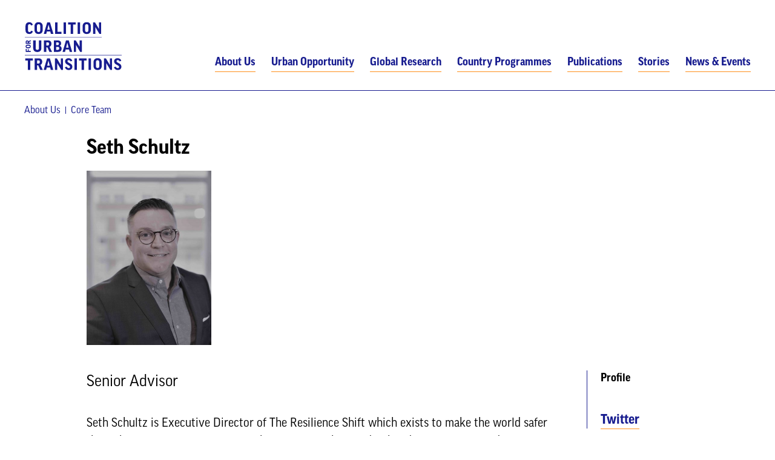

--- FILE ---
content_type: text/html; charset=UTF-8
request_url: https://urbantransitions.global/person/sethschultz/
body_size: 7703
content:
    <!DOCTYPE html>
<html lang="en-US">
    <head>
        <meta charset="UTF-8"/>

        <!-- Google Chrome Frame for IE -->
        <meta http-equiv="X-UA-Compatible" content="IE=edge,chrome=1">

        <meta id="viewport" name="viewport" content="width=device-width">

        <meta name="theme-color" content="#171c8f">
        <link rel="stylesheet" href="https://use.typekit.net/ymr0blg.css">
        
<meta name="description" content="Seth Schultz is Executive Director of The Resilience Shift which exists to make the world safer through resilient infrastructure. He has a long track record of building consensus and initiating...">

<!-- Facebook / OpenGraph -->
<meta property="og:type" content="website"/>
<meta property="og:url" content="https://urbantransitions.global/person/sethschultz/"/>
<meta property="og:title" content="Seth Schultz"/>
<meta property="og:description" content="Seth Schultz is Executive Director of The Resilience Shift which exists to make the world safer through resilient infrastructure. He has a long track record of building consensus and initiating..."/>
    <meta property="og:image" content="https://urbantransitions.global/wp-content/uploads/2019/09/Seth-Schultz-lowres-200x300.jpg"/>
    <!-- Twitter -->
<meta name="twitter:card" content="summary_large_image">
    <meta name="twitter:site" content="@coalitionurban">
    <meta name="twitter:title" content="Seth Schultz"/>
<meta name="twitter:description" content="Seth Schultz is Executive Director of The Resilience Shift which exists to make the world safer through resilient infrastructure. He has a long track record of building consensus and initiating..."/>
    <meta name="twitter:image" content="https://urbantransitions.global/wp-content/uploads/2019/09/Seth-Schultz-lowres-200x300.jpg">
    
<title>
    Seth Schultz | Coalition for Urban Transitions</title>

        <link href="https://urbantransitions.global/wp-content/themes/cut/assets/css/style.min.css?v=10" rel="stylesheet" type="text/css"/>

        <!-- wordpress head functions -->
        <link rel='dns-prefetch' href='//urbantransitions.global' />
<link rel='dns-prefetch' href='//s.w.org' />
		<script type="text/javascript">
			window._wpemojiSettings = {"baseUrl":"https:\/\/s.w.org\/images\/core\/emoji\/13.0.0\/72x72\/","ext":".png","svgUrl":"https:\/\/s.w.org\/images\/core\/emoji\/13.0.0\/svg\/","svgExt":".svg","source":{"concatemoji":"https:\/\/urbantransitions.global\/wp-includes\/js\/wp-emoji-release.min.js?ver=5.5.3"}};
			!function(e,a,t){var r,n,o,i,p=a.createElement("canvas"),s=p.getContext&&p.getContext("2d");function c(e,t){var a=String.fromCharCode;s.clearRect(0,0,p.width,p.height),s.fillText(a.apply(this,e),0,0);var r=p.toDataURL();return s.clearRect(0,0,p.width,p.height),s.fillText(a.apply(this,t),0,0),r===p.toDataURL()}function l(e){if(!s||!s.fillText)return!1;switch(s.textBaseline="top",s.font="600 32px Arial",e){case"flag":return!c([127987,65039,8205,9895,65039],[127987,65039,8203,9895,65039])&&(!c([55356,56826,55356,56819],[55356,56826,8203,55356,56819])&&!c([55356,57332,56128,56423,56128,56418,56128,56421,56128,56430,56128,56423,56128,56447],[55356,57332,8203,56128,56423,8203,56128,56418,8203,56128,56421,8203,56128,56430,8203,56128,56423,8203,56128,56447]));case"emoji":return!c([55357,56424,8205,55356,57212],[55357,56424,8203,55356,57212])}return!1}function d(e){var t=a.createElement("script");t.src=e,t.defer=t.type="text/javascript",a.getElementsByTagName("head")[0].appendChild(t)}for(i=Array("flag","emoji"),t.supports={everything:!0,everythingExceptFlag:!0},o=0;o<i.length;o++)t.supports[i[o]]=l(i[o]),t.supports.everything=t.supports.everything&&t.supports[i[o]],"flag"!==i[o]&&(t.supports.everythingExceptFlag=t.supports.everythingExceptFlag&&t.supports[i[o]]);t.supports.everythingExceptFlag=t.supports.everythingExceptFlag&&!t.supports.flag,t.DOMReady=!1,t.readyCallback=function(){t.DOMReady=!0},t.supports.everything||(n=function(){t.readyCallback()},a.addEventListener?(a.addEventListener("DOMContentLoaded",n,!1),e.addEventListener("load",n,!1)):(e.attachEvent("onload",n),a.attachEvent("onreadystatechange",function(){"complete"===a.readyState&&t.readyCallback()})),(r=t.source||{}).concatemoji?d(r.concatemoji):r.wpemoji&&r.twemoji&&(d(r.twemoji),d(r.wpemoji)))}(window,document,window._wpemojiSettings);
		</script>
		<style type="text/css">
img.wp-smiley,
img.emoji {
	display: inline !important;
	border: none !important;
	box-shadow: none !important;
	height: 1em !important;
	width: 1em !important;
	margin: 0 .07em !important;
	vertical-align: -0.1em !important;
	background: none !important;
	padding: 0 !important;
}
</style>
	<link rel='stylesheet' id='wp-block-library-css'  href='https://urbantransitions.global/wp-includes/css/dist/block-library/style.min.css?ver=5.5.3' type='text/css' media='all' />
<link rel='stylesheet' id='modern_footnotes-css'  href='https://urbantransitions.global/wp-content/plugins/modern-footnotes/styles.min.css?ver=1.3.11' type='text/css' media='all' />
<link rel="https://api.w.org/" href="https://urbantransitions.global/wp-json/" /><link rel="EditURI" type="application/rsd+xml" title="RSD" href="https://urbantransitions.global/xmlrpc.php?rsd" />
<link rel="wlwmanifest" type="application/wlwmanifest+xml" href="https://urbantransitions.global/wp-includes/wlwmanifest.xml" /> 
<link rel='prev' title='Mpho Parks Tau' href='https://urbantransitions.global/person/mpho-parks-tau/' />
<link rel='next' title='Emma Stewart' href='https://urbantransitions.global/person/emma-stewart/' />
<meta name="generator" content="WordPress 5.5.3" />
<link rel="canonical" href="https://urbantransitions.global/person/sethschultz/" />
<link rel='shortlink' href='https://urbantransitions.global/?p=1730' />
<link rel="alternate" type="application/json+oembed" href="https://urbantransitions.global/wp-json/oembed/1.0/embed?url=https%3A%2F%2Furbantransitions.global%2Fperson%2Fsethschultz%2F" />
<link rel="alternate" type="text/xml+oembed" href="https://urbantransitions.global/wp-json/oembed/1.0/embed?url=https%3A%2F%2Furbantransitions.global%2Fperson%2Fsethschultz%2F&#038;format=xml" />
<link rel="icon" href="https://urbantransitions.global/wp-content/uploads/2019/08/cropped-cut-favicon-32x32.png" sizes="32x32" />
<link rel="icon" href="https://urbantransitions.global/wp-content/uploads/2019/08/cropped-cut-favicon-192x192.png" sizes="192x192" />
<link rel="apple-touch-icon" href="https://urbantransitions.global/wp-content/uploads/2019/08/cropped-cut-favicon-180x180.png" />
<meta name="msapplication-TileImage" content="https://urbantransitions.global/wp-content/uploads/2019/08/cropped-cut-favicon-270x270.png" />
		<style type="text/css" id="wp-custom-css">
			.c-header__nav-and-search-top, .c-footer__newsletter {
	visibility: hidden;
}		</style>
		        <!-- end of wordpress head -->

        <!--[if IE]>
        <script src="//cdnjs.cloudflare.com/ajax/libs/html5shiv/3.7.3/html5shiv.min.js"></script>
        <![endif]-->

        <!--    Bugherd    -->
        <script type='text/javascript'>
            (function (d, t) {
                var bh  = d.createElement(t), s = d.getElementsByTagName(t)[0];
                bh.type = 'text/javascript';
                bh.src  = 'https://www.bugherd.com/sidebarv2.js?apikey=6m32dxcooulouu1lrsanlq';
                s.parentNode.insertBefore(bh, s);
            })(document, 'script');
        </script>

        <!-- Google Tag Manager -->
        <script>(function (w, d, s, l, i) {
                w[l] = w[l] || [];
                w[l].push({
                    'gtm.start':
                        new Date().getTime(), event: 'gtm.js'
                });
                var f                          = d.getElementsByTagName(s)[0],
                    j = d.createElement(s), dl = l != 'dataLayer' ? '&l=' + l : '';
                j.async                        = true;
                j.src                          =
                    'https://www.googletagmanager.com/gtm.js?id=' + i + dl;
                f.parentNode.insertBefore(j, f);
            })(window, document, 'script', 'dataLayer', 'GTM-N2NRW7P');</script>
        <!-- End Google Tag Manager -->
    </head>

<body class="person-template-default single single-person postid-1730">
<!-- Google Tag Manager (noscript) -->
<noscript>
    <iframe src="https://www.googletagmanager.com/ns.html?id=GTM-N2NRW7P"
            height="0" width="0" style="display:none;visibility:hidden"></iframe>
</noscript>
<!-- End Google Tag Manager (noscript) -->

<a class="c-skip-button" href="#content" title="Skip to content">
    Skip to content
</a>

<header class="c-header">
    <div class="u-container">
        <div class="c-header__inner">
            <div class="c-header__logo">
                <a class="c-logo " href="https://urbantransitions.global" title="Go to homepage">
    
<svg class="o-svg o-svg--logo c-logo__icon c-logo__icon--big">
    <use class="o-svg__use " xlink:href="https://urbantransitions.global/wp-content/themes/cut/assets/img/symbol/svg/sprite.symbol.svg#logo"/>
</svg>
</a>

                <div class="c-header__menu-toggle-container js-menu-button">
                    <span class="c-header__menu-toggle c-header__menu-toggle--open">Menu</span>

                    <span class="c-header__menu-toggle c-header__menu-toggle--close">Close</span>
                </div>
            </div>

            <div class="c-header__nav-and-search js-menu-content">
                <div class="c-header__nav-and-search-top">
                    <div class="c-search-form c-search-form--small js-header-search-form">
    <h1 class="c-search-form__heading">Search results</h1>
    <form class="c-search-form__form" action="https://urbantransitions.global/" method="get" role="search">
        <label class="u-accessible-hide" for="search-input">Search all
            content</label>

        <input class="c-search-form__input js-header-search-input" id="search-input" name="s" type="text"
               placeholder="Enter keyword(s)" value=""/>

        <button class="c-search-form__button" title="Search all content" type="submit" aria-label="Search">
            
<svg class="o-svg o-svg--search c-search-form__icon c-search-form__icon--small">
    <use class="o-svg__use " xlink:href="https://urbantransitions.global/wp-content/themes/cut/assets/img/symbol/svg/sprite.symbol.svg#search"/>
</svg>
            
<svg class="o-svg o-svg--search-big c-search-form__icon c-search-form__icon--big">
    <use class="o-svg__use " xlink:href="https://urbantransitions.global/wp-content/themes/cut/assets/img/symbol/svg/sprite.symbol.svg#search-big"/>
</svg>
        </button>
    </form>
</div>

                    <button class="c-header__search-toggle js-header-search-toggle" aria-label="Open the search input">
                        
<svg class="o-svg o-svg--search c-header__search-icon c-header__search-icon--glass">
    <use class="o-svg__use " xlink:href="https://urbantransitions.global/wp-content/themes/cut/assets/img/symbol/svg/sprite.symbol.svg#search"/>
</svg>

<svg class="o-svg o-svg--close c-header__search-icon c-header__search-icon--close">
    <use class="o-svg__use " xlink:href="https://urbantransitions.global/wp-content/themes/cut/assets/img/symbol/svg/sprite.symbol.svg#close"/>
</svg>
                    </button>

                                        <a href="" class="c-header__newsletter-link">Sign up to our newsletter</a>
                </div>

                <nav class="c-main-menu js-main-menu">
                    <div class="c-main-menu__container"><ul id="menu-main-menu" class="c-main-menu__list"><li id="menu-item-101" class="c-main-menu__list-item js-menu-list-item menu-item menu-item-type-post_type menu-item-object-page menu-item-has-children menu-item-101"><div class="c-main-menu__list-item-wrapper"><a href="https://urbantransitions.global/about-the-coalition/" class="c-main-menu__link ts-main-menu ts-main-menu--level-1">About Us</a><button class="c-main-menu__list-item-expand js-menu-item-expand" aria-label="Click to expand the sub menu"><span class="c-main-menu__list-item-expand-icon"></span></button></div>
<div class='c-main-menu__sub-menu js-sub-menu'><ul class="c-main-menu__sub-menu-list">
	<li id="menu-item-1444" class="c-main-menu__sub-menu-item js-sub-menu-list-item menu-item menu-item-type-post_type menu-item-object-page menu-item-1444"><div class="c-main-menu__list-item-wrapper"><a href="https://urbantransitions.global/en/about-the-coalition/coalition-members/" class="c-main-menu__link ts-main-menu ts-main-menu--level-2">The Coalition</a></div></li>
	<li id="menu-item-431" class="c-main-menu__sub-menu-item js-sub-menu-list-item menu-item menu-item-type-post_type menu-item-object-page menu-item-431"><div class="c-main-menu__list-item-wrapper"><a href="https://urbantransitions.global/en/about-the-coalition/core-team/" class="c-main-menu__link ts-main-menu ts-main-menu--level-2">Core Team</a></div></li>
	<li id="menu-item-1417" class="c-main-menu__sub-menu-item js-sub-menu-list-item menu-item menu-item-type-post_type menu-item-object-page menu-item-1417"><div class="c-main-menu__list-item-wrapper"><a href="https://urbantransitions.global/contact-us/" class="c-main-menu__link ts-main-menu ts-main-menu--level-2">Contact us</a></div></li>
</ul></div>
</li>
<li id="menu-item-1609" class="c-main-menu__list-item js-menu-list-item menu-item menu-item-type-custom menu-item-object-custom menu-item-has-children menu-item-1609"><div class="c-main-menu__list-item-wrapper"><a href="https://urbantransitions.global/urban-opportunity/" class="c-main-menu__link ts-main-menu ts-main-menu--level-1">Urban Opportunity</a><button class="c-main-menu__list-item-expand js-menu-item-expand" aria-label="Click to expand the sub menu"><span class="c-main-menu__list-item-expand-icon"></span></button></div>
<div class='c-main-menu__sub-menu js-sub-menu'><ul class="c-main-menu__sub-menu-list">
	<li id="menu-item-2912" class="c-main-menu__sub-menu-item js-sub-menu-list-item menu-item menu-item-type-post_type menu-item-object-page menu-item-2912"><div class="c-main-menu__list-item-wrapper"><a href="https://urbantransitions.global/urban-opportunity/seizing-the-urban-opportunity/" class="c-main-menu__link ts-main-menu ts-main-menu--level-2">Seizing the Urban Opportunity</a></div></li>
</ul></div>
</li>
<li id="menu-item-104" class="c-main-menu__list-item js-menu-list-item menu-item menu-item-type-post_type menu-item-object-page menu-item-has-children menu-item-104"><div class="c-main-menu__list-item-wrapper"><a href="https://urbantransitions.global/research-programmes/" class="c-main-menu__link ts-main-menu ts-main-menu--level-1">Global Research</a><button class="c-main-menu__list-item-expand js-menu-item-expand" aria-label="Click to expand the sub menu"><span class="c-main-menu__list-item-expand-icon"></span></button></div>
<div class='c-main-menu__sub-menu js-sub-menu'><ul class="c-main-menu__sub-menu-list">
	<li id="menu-item-511" class="c-main-menu__sub-menu-item js-sub-menu-list-item menu-item menu-item-type-post_type menu-item-object-page menu-item-511"><div class="c-main-menu__list-item-wrapper"><a href="https://urbantransitions.global/en/research-programmes/economics/" class="c-main-menu__link ts-main-menu ts-main-menu--level-2">Economics</a></div></li>
	<li id="menu-item-512" class="c-main-menu__sub-menu-item js-sub-menu-list-item menu-item menu-item-type-post_type menu-item-object-page menu-item-512"><div class="c-main-menu__list-item-wrapper"><a href="https://urbantransitions.global/en/research-programmes/policy/" class="c-main-menu__link ts-main-menu ts-main-menu--level-2">Policy</a></div></li>
	<li id="menu-item-986" class="c-main-menu__sub-menu-item js-sub-menu-list-item menu-item menu-item-type-post_type menu-item-object-page menu-item-986"><div class="c-main-menu__list-item-wrapper"><a href="https://urbantransitions.global/en/research-programmes/finance/" class="c-main-menu__link ts-main-menu ts-main-menu--level-2">Finance</a></div></li>
	<li id="menu-item-985" class="c-main-menu__sub-menu-item js-sub-menu-list-item menu-item menu-item-type-post_type menu-item-object-page menu-item-985"><div class="c-main-menu__list-item-wrapper"><a href="https://urbantransitions.global/en/research-programmes/energy/" class="c-main-menu__link ts-main-menu ts-main-menu--level-2">Energy</a></div></li>
	<li id="menu-item-987" class="c-main-menu__sub-menu-item js-sub-menu-list-item menu-item menu-item-type-post_type menu-item-object-page menu-item-987"><div class="c-main-menu__list-item-wrapper"><a href="https://urbantransitions.global/en/research-programmes/mobility/" class="c-main-menu__link ts-main-menu ts-main-menu--level-2">Mobility</a></div></li>
</ul></div>
</li>
<li id="menu-item-263" class="c-main-menu__list-item js-menu-list-item menu-item menu-item-type-post_type menu-item-object-page menu-item-has-children menu-item-263"><div class="c-main-menu__list-item-wrapper"><a href="https://urbantransitions.global/country-programmes/" class="c-main-menu__link ts-main-menu ts-main-menu--level-1">Country Programmes</a><button class="c-main-menu__list-item-expand js-menu-item-expand" aria-label="Click to expand the sub menu"><span class="c-main-menu__list-item-expand-icon"></span></button></div>
<div class='c-main-menu__sub-menu js-sub-menu'><ul class="c-main-menu__sub-menu-list">
	<li id="menu-item-434" class="c-main-menu__sub-menu-item js-sub-menu-list-item menu-item menu-item-type-post_type menu-item-object-page menu-item-434"><div class="c-main-menu__list-item-wrapper"><a href="https://urbantransitions.global/en/country-programmes/china/" class="c-main-menu__link ts-main-menu ts-main-menu--level-2">China</a></div></li>
	<li id="menu-item-978" class="c-main-menu__sub-menu-item js-sub-menu-list-item menu-item menu-item-type-post_type menu-item-object-page menu-item-978"><div class="c-main-menu__list-item-wrapper"><a href="https://urbantransitions.global/en/country-programmes/ghana/" class="c-main-menu__link ts-main-menu ts-main-menu--level-2">Ghana</a></div></li>
	<li id="menu-item-435" class="c-main-menu__sub-menu-item js-sub-menu-list-item menu-item menu-item-type-post_type menu-item-object-page menu-item-435"><div class="c-main-menu__list-item-wrapper"><a href="https://urbantransitions.global/en/country-programmes/mexico/" class="c-main-menu__link ts-main-menu ts-main-menu--level-2">Mexico</a></div></li>
	<li id="menu-item-977" class="c-main-menu__sub-menu-item js-sub-menu-list-item menu-item menu-item-type-post_type menu-item-object-page menu-item-977"><div class="c-main-menu__list-item-wrapper"><a href="https://urbantransitions.global/en/country-programmes/tanzania/" class="c-main-menu__link ts-main-menu ts-main-menu--level-2">Tanzania</a></div></li>
</ul></div>
</li>
<li id="menu-item-260" class="c-main-menu__list-item js-menu-list-item menu-item menu-item-type-post_type menu-item-object-page menu-item-260"><div class="c-main-menu__list-item-wrapper"><a href="https://urbantransitions.global/publications/" class="c-main-menu__link ts-main-menu ts-main-menu--level-1">Publications</a><button class="c-main-menu__list-item-expand js-menu-item-expand" aria-label="Click to expand the sub menu"><span class="c-main-menu__list-item-expand-icon"></span></button></div></li>
<li id="menu-item-2655" class="c-main-menu__list-item js-menu-list-item menu-item menu-item-type-post_type menu-item-object-page menu-item-2655"><div class="c-main-menu__list-item-wrapper"><a href="https://urbantransitions.global/stories/" class="c-main-menu__link ts-main-menu ts-main-menu--level-1">Stories</a><button class="c-main-menu__list-item-expand js-menu-item-expand" aria-label="Click to expand the sub menu"><span class="c-main-menu__list-item-expand-icon"></span></button></div></li>
<li id="menu-item-259" class="c-main-menu__list-item js-menu-list-item menu-item menu-item-type-post_type menu-item-object-page menu-item-has-children menu-item-259"><div class="c-main-menu__list-item-wrapper"><a href="https://urbantransitions.global/news/" class="c-main-menu__link ts-main-menu ts-main-menu--level-1">News &#038; Events</a><button class="c-main-menu__list-item-expand js-menu-item-expand" aria-label="Click to expand the sub menu"><span class="c-main-menu__list-item-expand-icon"></span></button></div>
<div class='c-main-menu__sub-menu js-sub-menu'><ul class="c-main-menu__sub-menu-list">
	<li id="menu-item-1769" class="c-main-menu__sub-menu-item js-sub-menu-list-item menu-item menu-item-type-post_type menu-item-object-page menu-item-1769"><div class="c-main-menu__list-item-wrapper"><a href="https://urbantransitions.global/events/" class="c-main-menu__link ts-main-menu ts-main-menu--level-2">Events</a></div></li>
</ul></div>
</li>
</ul></div>                </nav>

                <a href="#" class="c-header__newsletter-link c-header__newsletter-link--mobile">Sign up to our newsletter</a>
            </div>
        </div>
    </div>
</header>

<section class="c-single-header c-single-header--person o-section">
  <div class="c-single-header__container u-container">
            <nav class="c-breadcrumbs c-single-header__breadcrumbs">
                            <a class="c-breadcrumbs__item" href="https://urbantransitions.global/about-the-coalition/"
                   title="Go to About Us">
                    About Us                </a>
                                <a class="c-breadcrumbs__item" href="https://urbantransitions.global/en/about-the-coalition/core-team/"
                   title="Go to Core Team">
                    Core Team                </a>
                        </nav>
        
    <div class="c-single-header__inner">
      <div class="c-single-header__content">
        <h1 class="c-single-header__title">Seth Schultz</h1>

              </div>
              <div class="c-single-header__image-container">
          <img class="c-single-header__image" src="https://urbantransitions.global/wp-content/uploads/2019/09/Seth-Schultz-lowres-412x576.jpg" alt=""/>

                  </div>
            </div>
  </div>
</section>
<section
        class="c-single-pre-content  o-section o-section--small-pad-bottom">
    <div class="u-container">
        <div class="c-single-pre-content__container">
            <div class="c-single-pre-content__main">
                                <p class="c-single-pre-content__excerpt js-highlight-to-tweet">Senior Advisor</p>
                  <aside class="c-single-sidebar c-single-sidebar--responsive">
          <div class="c-single-sidebar__section">
                  <div class='c-single-sidebar__label'>Profile</div>
                </div>
            <div class="c-single-sidebar__section">
                    <div
                class="c-single-sidebar__label c-single-sidebar__label--contact">
              <a class="c-single-sidebar__link" href="https://www.twitter.com/sethschultz"
                 title="Follow Seth Schultz on Twitter"
                 target="_blank">Twitter</a>
            </div>
                  </div>
        </aside>

              </div>

            <aside class="c-single-sidebar c-single-sidebar--desktop">
          <div class="c-single-sidebar__section">
                  <div class='c-single-sidebar__label'>Profile</div>
                </div>
            <div class="c-single-sidebar__section">
                    <div
                class="c-single-sidebar__label c-single-sidebar__label--contact">
              <a class="c-single-sidebar__link" href="https://www.twitter.com/sethschultz"
                 title="Follow Seth Schultz on Twitter"
                 target="_blank">Twitter</a>
            </div>
                  </div>
        </aside>

          </div>
    </div>
</section>
    <section class="c-text-block  o-section o-section--no-background o-fade js-fade">
      <div class="u-container">
        <div class="c-text-block__main o-content-from-editor js-highlight-to-tweet">
          <p>Seth Schultz is Executive Director of The Resilience Shift which exists to make the world safer through resilient infrastructure. He has a long track record of building consensus and initiating change in the field of sustainable development, urban resilience, and of raising international awareness on the role of cities in tackling climate change.</p>
<p>At The Resilience Shift, Seth is leading work to accelerate the theory and practice of resilience for the critical infrastructure systems that underpin our societies. This includes being a founding partner for the <a href="https://www.resilienceshift.org/engineers-taking-a-stand/">International Coalition for Sustainable Infrastructure</a>, putting engineers at the heart of action on sustainability and resilience. He has also led initiatives such as the <a href="https://www.resilienceshift.org/resilient-leadership/">Resilient Leadership</a> programme exploring what we can learn from crisis. He is a passionate advocate for a <a href="https://www.resilienceshift.org/securing-our-future-through-resilient-infrastructure/">safe, resilient and sustainable future</a>.</p>
<p>With over 20 years of experience, Seth’s background is as a geologist and environmental scientist. Driven by the need to create change in urban sustainability he has worked with leading and innovative organisations in this space including the Louis Berger Group, the US Green Building Council, the Clinton Foundation, C40 Cities Climate Leadership Group, the Global Covenant of Mayors, and the Intergovernmental Panel on Climate Change (IPCC), where he was Co-Chair of the Scientific Steering Committee for Cities IPCC and served as a lead author on the ground breaking IPCC Special Report on 1.5 Degrees.</p>
<p>Seth sits on various boards and advisory councils, is a sought-after speaker and guest lecturer, and has authored numerous articles, reports, blogs and thought leadership pieces around the world. He has a bachelor’s degree in Environmental Science from Binghamton University.</p>
        </div>

              </div>
    </section>
    

        <footer class="c-footer">
    <div class="c-footer__top">
        <div class="u-container">
            <div class="c-footer__newsletter">
                <p class="c-footer__newsletter-title">Subscribe to our mailing list</p>
                                <form class="c-footer__newsletter-form" method="POST" action="">
                    <input class="c-footer__newsletter-input" type="email" name="email" required/>
                    <input type="hidden" name="from" value="footer-form"/>

                    <input class="c-footer__newsletter-button" type="submit" name="Sign up" value="Sign up"/>
                </form>
                            </div>

            <nav class="c-footer__menu-container"><ul id="menu-footer-menu" class="c-footer__menu"><li id="menu-item-109" class="menu-item menu-item-type-post_type menu-item-object-page menu-item-109"><a href="https://urbantransitions.global/contact-us/">Contact us</a></li>
<li id="menu-item-391" class="menu-item menu-item-type-post_type menu-item-object-page menu-item-391"><a href="https://urbantransitions.global/news/media-centre/">Media centre</a></li>
<li id="menu-item-390" class="menu-item menu-item-type-post_type menu-item-object-page menu-item-390"><a href="https://urbantransitions.global/privacy-policy/">Privacy policy</a></li>
</ul></nav>            <div class="c-footer__social">
                <h4 class="c-footer__social-title">Follow us</h4>

                <div class="c-footer__social-icons">
                                                <a class="c-footer__social-icon c-footer__social-icon--facebook"
                               href="https://www.facebook.com/coalitionforurbantransitions"
                               target="_blank"
                               title="Facebook">
                                
<svg class="o-svg o-svg--facebook ">
    <use class="o-svg__use " xlink:href="https://urbantransitions.global/wp-content/themes/cut/assets/img/symbol/svg/sprite.symbol.svg#facebook"/>
</svg>
                            </a>
                                                        <a class="c-footer__social-icon c-footer__social-icon--twitter"
                               href="https://www.twitter.com/coalitionurban"
                               target="_blank"
                               title="Twitter">
                                
<svg class="o-svg o-svg--twitter ">
    <use class="o-svg__use " xlink:href="https://urbantransitions.global/wp-content/themes/cut/assets/img/symbol/svg/sprite.symbol.svg#twitter"/>
</svg>
                            </a>
                                                        <a class="c-footer__social-icon c-footer__social-icon--linkedin"
                               href="https://www.linkedin.com/company/11120847/"
                               target="_blank"
                               title="LinkedIn">
                                
<svg class="o-svg o-svg--linkedin ">
    <use class="o-svg__use " xlink:href="https://urbantransitions.global/wp-content/themes/cut/assets/img/symbol/svg/sprite.symbol.svg#linkedin"/>
</svg>
                            </a>
                                            </div>
                            </div>
        </div>
    </div>

    <div class="c-footer__bottom">
        <div class="u-container">
            <div class="c-footer__logos">
                <div class="c-footer__main-logo">
                    <a class="c-logo c-logo--footer" href="https://urbantransitions.global" title="Go to homepage">
    
<svg class="o-svg o-svg--logo c-logo__icon c-logo__icon--big">
    <use class="o-svg__use " xlink:href="https://urbantransitions.global/wp-content/themes/cut/assets/img/symbol/svg/sprite.symbol.svg#logo"/>
</svg>
</a>
                </div>

                
                <div class="c-footer__partner-logos">
                    <div class="c-footer__logo-column">
                        <p class="c-footer__partners-title">Managing partners</p>

                        <a class="c-footer__partner-logo" href="https://www.wri.org/" target="_blank"
                           title="Go to World Resource Institute external site">
                            <img class="c-footer__partner-logo c-footer__partner-logo--wri" src="https://urbantransitions.global/wp-content/themes/cut/assets/img/wri-logo.png"
                                 alt="World Resource Institute logo">
                        </a>

                        <a class="c-footer__partner-logo" href="https://www.c40.org/" target="_blank"
                           title="Go to C40 Cities external site">
                            <img class="c-footer__partner-logo c-footer__partner-logo--c-40" src="https://urbantransitions.global/wp-content/themes/cut/assets/img/c-40.png"
                                 alt="C40 Cities logo">
                        </a>
                    </div>

                    <div class="c-footer__logo-column">
                        <p class="c-footer__partners-title">A special initiative of</p>

                        <a class="c-footer__partner-logo" href="https://newclimateeconomy.net/" target="_blank"
                           title="Go to The New Climate Economy external site">
                            <img class="c-footer__partner-logo c-footer__partner-logo--nce" src="https://urbantransitions.global/wp-content/themes/cut/assets/img/nce-logo.png"
                                 alt="The New Climate Economy logo">
                        </a>
                    </div>
                </div>
            </div>

            <div class="c-footer__credit">
                <p class="c-footer__credit-text">&copy; 2026 Coalition for Urban Transitions</p>
            </div>
        </div>

    </div>
</footer>

    <script src="https://cdn.cookielaw.org/consent/e67089d2-57c8-4db4-a655-bd0fcd1ea1c2-test.js" type="text/javascript" charset="UTF-8"></script>
    
<!-- OneTrust Cookies Consent Notice start -->
<script type="text/javascript">
    function OptanonWrapper() {
    }
</script>
<!-- OneTrust Cookies Consent Notice end -->
<script type='text/javascript' src='https://urbantransitions.global/wp-includes/js/jquery/jquery.js?ver=1.12.4-wp' id='jquery-core-js'></script>
<script type='text/javascript' src='https://urbantransitions.global/wp-content/plugins/modern-footnotes/modern-footnotes.min.js?ver=1.3.11' id='modern_footnotes-js'></script>
<script type='text/javascript' id='site-script-js-extra'>
/* <![CDATA[ */
var themeVariables = {"templateUrl":"https:\/\/urbantransitions.global\/wp-content\/themes\/cut","siteUrl":"https:\/\/urbantransitions.global"};
/* ]]> */
</script>
<script type='text/javascript' src='https://urbantransitions.global/wp-content/themes/cut/assets/js/script.min.js?ver=1.1' id='site-script-js'></script>
<script type='text/javascript' src='https://urbantransitions.global/wp-includes/js/wp-embed.min.js?ver=5.5.3' id='wp-embed-js'></script>

</body>
</html>


--- FILE ---
content_type: text/css
request_url: https://urbantransitions.global/wp-content/themes/cut/assets/css/style.min.css?v=10
body_size: 22103
content:
a,abbr,acronym,address,applet,article,aside,audio,b,big,blockquote,body,canvas,caption,center,cite,code,dd,del,details,dfn,div,dl,dt,em,embed,fieldset,figcaption,figure,footer,form,h1,h2,h3,h4,h5,h6,header,hgroup,html,i,iframe,img,ins,kbd,label,legend,li,mark,menu,nav,object,ol,output,p,pre,q,ruby,s,samp,section,small,span,strike,strong,sub,summary,sup,table,tbody,td,tfoot,th,thead,time,tr,tt,u,ul,var,video{margin:0;padding:0;border:0;font-size:100%;font:inherit;vertical-align:baseline}article,aside,details,figcaption,figure,footer,header,hgroup,main,menu,nav,section{display:block}body{line-height:1}ol,ul{list-style:none}blockquote,q{quotes:none}blockquote:after,blockquote:before,q:after,q:before{content:'';content:none}table{border-collapse:collapse;border-spacing:0}sub,sup{font-size:75%;line-height:0;position:relative;vertical-align:baseline}sup{top:-.5em}sub{bottom:-.25em}input{margin:0}input[type=button],input[type=email],input[type=reset],input[type=search],input[type=submit],input[type=tel],input[type=text],input[type=url]{appearance:none;-moz-appearance:none;-webkit-appearance:none;border-radius:0;-moz-border-radius:0;-webkit-border-radius:0;cursor:pointer}button{background:0 0;border:none;margin:0;padding:0;width:auto;overflow:visible;color:inherit;font:inherit;line-height:normal;-webkit-font-smoothing:inherit;-moz-osx-font-smoothing:inherit;-webkit-appearance:none}button:focus{outline:0}body{-webkit-font-smoothing:antialiased;-moz-osx-font-smoothing:grayscale;-webkit-text-size-adjust:none;font-size:16px}body.is-scroll-locked{left:0;overflow:hidden;position:fixed;top:0;width:100%}main{background-color:#fff}h1{font-size:32px}h2{font-size:26px}h3{font-size:22px}h4{font-size:18px}h5,h6{font-size:16px}p{font-size:16px}a{color:inherit;text-decoration:none}a,ol li a,p a,ul li a{cursor:pointer;text-decoration:none}a:focus,a:hover,ol li a:focus,ol li a:hover,p a:focus,p a:hover,ul li a:focus,ul li a:hover{outline:0;text-decoration:none}b,body.webkit b,body.webkit strong,strong{font-weight:700}em,i{font-style:italic}button,input,select,textarea{font-family:ff-good-web-pro,sans-serif}input[type=email],input[type=text]{border:0;box-sizing:border-box;display:inline-block;outline:0;vertical-align:top}.o-content-from-editor p{font-family:ff-good-web-pro,sans-serif;font-size:20px;line-height:30px}@media only screen and (max-width:767px){.o-content-from-editor p{font-size:18px;line-height:24px}}.o-content-from-editor p+p{margin-top:24px}.o-content-from-editor a,.o-content-from-editor h1,.o-content-from-editor h2,.o-content-from-editor h3,.o-content-from-editor h4,.o-content-from-editor h5,.o-content-from-editor h6,.o-content-from-editor ol,.o-content-from-editor p,.o-content-from-editor ul{box-sizing:border-box}.o-content-from-editor h1{font-family:ff-good-web-pro,sans-serif;font-size:38px;font-weight:700;line-height:48px;margin-bottom:12px}@media only screen and (max-width:767px){.o-content-from-editor h1{font-size:34px;line-height:39px}}.o-content-from-editor h2{font-family:ff-good-web-pro,sans-serif;font-size:34px;font-weight:700;line-height:42px;margin-bottom:12px}@media only screen and (max-width:767px){.o-content-from-editor h2{font-size:28px;line-height:39px}}.o-content-from-editor h3,.o-content-from-editor h4,.o-content-from-editor h5,.o-content-from-editor h6{font-family:ff-good-web-pro,sans-serif;font-size:28px;font-weight:700;line-height:36px;margin-bottom:12px}@media only screen and (max-width:767px){.o-content-from-editor h3,.o-content-from-editor h4,.o-content-from-editor h5,.o-content-from-editor h6{font-size:24px;line-height:30px}}.o-content-from-editor p+h1,.o-content-from-editor p+h2,.o-content-from-editor p+h3{margin-top:42px}.o-content-from-editor a{color:#171c8f;text-decoration:underline;transition:.2s color}.o-content-from-editor a:focus,.o-content-from-editor a:hover{color:#ff8f1c;text-decoration:underline}.o-content-from-editor__link{font-family:ff-good-web-pro,sans-serif;font-size:20px;font-weight:700;color:#171c8f;border-bottom:1px solid #ff8f1c;padding-bottom:4px;transition:color .3s;text-decoration:none!important;text-transform:uppercase}.o-content-from-editor__link:focus,.o-content-from-editor__link:hover{color:#ff8f1c}.o-content-from-editor>:last-child{margin-bottom:0}.o-content-from-editor img{display:block;height:auto;max-width:100%}.o-content-from-editor iframe{max-width:100%}@media only screen and (max-width:767px){.o-content-from-editor iframe{max-height:330px}}@media only screen and (max-width:550px){.o-content-from-editor iframe{max-height:270px}}.o-content-from-editor iframe[src*=soundcloud]{max-height:200px}.o-content-from-editor blockquote{border-left:1px solid #171c8f;color:#171c8f;margin:36px 0 36px 0;padding-left:32px}@media only screen and (max-width:767px){.o-content-from-editor blockquote{padding-left:24px}}.o-content-from-editor blockquote p{font-family:ff-good-web-pro,sans-serif;font-size:34px;font-weight:700;line-height:42px;margin-bottom:0}@media only screen and (max-width:767px){.o-content-from-editor blockquote p{font-size:22px;line-height:30px}}.o-content-from-editor blockquote p+p{margin-top:24px}@media only screen and (max-width:767px){.o-content-from-editor blockquote p+p{margin-top:16px}}.o-content-from-editor cite{display:block;font-family:ff-good-web-pro,sans-serif;font-size:16px;line-height:21px;font-weight:700}@media only screen and (max-width:767px){.o-content-from-editor cite{line-height:24px}}.o-content-from-editor .wp-caption{display:inline-block;margin:0 18px 18px 0;vertical-align:top}.o-content-from-editor .wp-caption img{display:block;height:auto;max-width:100%}.o-content-from-editor .wp-caption-text{font-family:ff-good-web-pro,sans-serif;font-size:16px;line-height:21px;margin-top:6px;text-align:left}@media only screen and (max-width:767px){.o-content-from-editor .wp-caption-text{line-height:24px}}.o-content-from-editor .wp-caption-text ol:last-child,.o-content-from-editor .wp-caption-text p:last-child,.o-content-from-editor .wp-caption-text ul:last-child{margin-bottom:0}.o-content-from-editor .alignleft{float:left;margin:6px 18px 6px 0}.o-content-from-editor .alignleft .wp-caption-text{padding-left:0;text-align:left}.o-content-from-editor .aligncenter{display:block;margin:12px auto 18px}.o-content-from-editor .aligncenter .wp-caption-text{text-align:center}.o-content-from-editor .alignright{float:right;margin:6px 0 6px 18px}.o-content-from-editor .alignright .wp-caption-text{padding-right:0;text-align:right}.o-content-from-editor .alignnone{display:block;margin:6px 0 18px;height:auto;max-width:100%}.o-content-from-editor .alignnone .wp-caption-text{padding-left:0}@media only screen and (max-width:767px){.o-content-from-editor .alignleft,.o-content-from-editor .alignnone,.o-content-from-editor .alignright{display:block;float:none;margin-bottom:12px;margin-left:0}}@media only screen and (max-width:767px){.o-content-from-editor .alignleft .wp-caption-text,.o-content-from-editor .alignnone .wp-caption-text,.o-content-from-editor .alignright .wp-caption-text{padding-left:0;text-align:left}}.o-content-from-editor ol{list-style:decimal}.o-content-from-editor ol ul{list-style:disc}.o-content-from-editor ol ol{list-style:lower-latin}.o-content-from-editor ul{list-style:disc}.o-content-from-editor ul ul{list-style:circle}.o-content-from-editor ul ol{list-style:decimal}.o-content-from-editor ol,.o-content-from-editor ul{font-family:ff-good-web-pro,sans-serif;font-size:20px;line-height:30px;margin:12px 0 21px 18px}@media only screen and (max-width:767px){.o-content-from-editor ol,.o-content-from-editor ul{font-size:18px;line-height:24px}}@media only screen and (max-width:767px){.o-content-from-editor ol,.o-content-from-editor ul{margin-bottom:12px;margin-top:12px}}.o-content-from-editor ol ol,.o-content-from-editor ol ul,.o-content-from-editor ul ol,.o-content-from-editor ul ul{margin:4px 0 5px 18px}.o-content-from-editor ol li,.o-content-from-editor ul li{margin-bottom:3px;padding-left:3px}.o-content-from-editor table{font-family:ff-good-web-pro,sans-serif;font-size:20px;line-height:30px;border-collapse:collapse;border-spacing:0;margin-bottom:24px;width:100%}@media only screen and (max-width:767px){.o-content-from-editor table{font-size:18px;line-height:24px}}.o-content-from-editor table td,.o-content-from-editor table th{border:1px solid #171c8f;box-sizing:border-box;padding:3px 6px}.o-content-from-editor table th{font-weight:700}.o-content-from-editor table tr:nth-child(even) td{background-color:#f5f5f5}.o-content-from-editor address{font-family:ff-good-web-pro,sans-serif;font-size:20px;line-height:30px;font-style:italic;margin-bottom:12px}@media only screen and (max-width:767px){.o-content-from-editor address{font-size:18px;line-height:24px}}.o-content-from-editor big{font-size:22px;line-height:32px}.o-content-from-editor small{font-size:14px;line-height:22px}.o-content-from-editor cite{font-weight:700}.o-content-from-editor q{font-style:italic}.o-content-from-editor code,.o-content-from-editor var{font-family:Consolas,monospace}.o-content-from-editor .gallery{display:block;margin-bottom:18px}.o-content-from-editor .gallery-item{display:inline-block;vertical-align:top}.o-content-from-editor .flourish-embed{margin-bottom:30px;margin-top:30px}.o-content-from-editor--small address,.o-content-from-editor--small ol,.o-content-from-editor--small p,.o-content-from-editor--small table,.o-content-from-editor--small ul{font-family:ff-good-web-pro,sans-serif;font-size:16px;line-height:21px}@media only screen and (max-width:767px){.o-content-from-editor--small address,.o-content-from-editor--small ol,.o-content-from-editor--small p,.o-content-from-editor--small table,.o-content-from-editor--small ul{line-height:24px}}.single-story .o-fade{opacity:0;transform:translateY(100px);transition:1.2s opacity,.5s transform}.single-story .o-fade.is-animated{opacity:1;transform:translateY(0)}.o-image-credit{font-family:ff-good-web-pro,sans-serif;font-size:16px;line-height:21px;color:#3f4444;margin-top:12px}@media only screen and (max-width:767px){.o-image-credit{line-height:24px}}.o-image-credit a{color:#171c8f;text-decoration:underline;transition:.2s color}.o-image-credit a:focus,.o-image-credit a:hover{color:#ff8f1c;text-decoration:underline}.o-content-from-editor .o-image-credit p{font-family:ff-good-web-pro,sans-serif;font-size:16px;line-height:21px;display:inline}@media only screen and (max-width:767px){.o-content-from-editor .o-image-credit p{line-height:24px}}.o-section{padding:60px 0 66px}@media only screen and (max-width:767px){.o-section{padding:42px 0 36px}}.o-section--small-pad-bottom{padding-bottom:36px}.o-section+.o-section{padding-top:0}.o-section+.o-section--with-background,.o-section--with-background+.o-section{padding-top:60px}@media only screen and (max-width:767px){.o-section+.o-section--with-background,.o-section--with-background+.o-section{padding-top:42px}}.c-banner+.o-section--with-background{margin-top:60px}.o-svg--logo{height:80px;width:163px}@media only screen and (min-width:1025px) and (max-width:1158px){.o-svg--logo{height:65px;width:110px}}.o-svg--logo-condensed{height:25px;width:76px}.o-svg--search{height:15px;width:15px}.o-svg--search-big{height:27px;width:27px}.o-svg--close{height:14px;width:14px}.o-svg--twitter{height:18px;width:22px}.o-svg--linkedin{height:18px;width:19px}.o-svg--facebook{height:18px;width:18px}.o-svg--email{height:16px;width:22px}.o-svg--external{height:16px;width:16px}.o-svg--chevron{height:10px;width:16px}.o-svg--slider-chevron{height:69px;width:38px}@media only screen and (max-width:767px){.o-svg--slider-chevron{height:28px;width:16px}}.o-svg--filter{height:17px;width:27px}.c-button-links{color:#000}.c-button-links picture{display:flex;height:450px;overflow:hidden;width:100%}@media only screen and (max-width:1024px){.c-button-links picture{height:350px}}@media only screen and (max-width:767px){.c-button-links picture{height:220px}}.c-button-links picture+.c-button-links__container{margin-top:-102px}.c-button-links__container{position:relative}.c-button-links__image{font-family:"object-fit: cover;";-o-object-fit:cover;object-fit:cover;width:100%}.c-button-links__block-wrapper{width:calc(100% - 76px);float:left;margin-left:38px;background-color:#fff}@media only screen and (max-width:767px){.c-button-links__block-wrapper{width:calc(100% - 24px);float:left;margin-left:12px}}.c-button-links__block{background-color:#fff;display:flex;margin:0 calc(8.33333% - 41.16667px);padding:48px 0}@media only screen and (max-width:767px){.c-button-links__block{flex-direction:column;margin:0 12px;padding:42px 0 48px}}.c-button-links__block:last-child{padding-bottom:0}.c-button-links__block+.c-button-links__block{border-top:1px solid #171c8f}@media only screen and (max-width:767px){.c-button-links__block+.c-button-links__block{padding-top:42px}}.c-button-links__content{width:calc(50% - 57px);float:left;margin-left:38px}@media only screen and (max-width:767px){.c-button-links__content{margin-left:0;width:100%}}.c-button-links__heading{font-family:ff-good-web-pro,sans-serif;font-size:38px;font-weight:700;line-height:48px;margin-bottom:12px}@media only screen and (max-width:767px){.c-button-links__heading{font-size:34px;line-height:39px}}@media only screen and (max-width:767px){.c-button-links__heading{margin-bottom:6px}}.c-button-links__summary{font-family:ff-good-web-pro,sans-serif;font-size:26px;line-height:36px}@media only screen and (max-width:767px){.c-button-links__summary{font-size:20px;line-height:27px}}.c-button-links__list{width:calc(50% - 57px);float:left;margin-left:38px;border-left:1px solid #171c8f;box-sizing:border-box;margin-top:6px;padding-left:36px}@media only screen and (max-width:767px){.c-button-links__list{margin-left:-12px;margin-top:18px;padding-left:14px;width:100%}}.c-button-links__list-item{margin-bottom:18px}.c-button-links__list-item:last-child{margin-bottom:0}@media only screen and (max-width:767px){.c-button-links__list-item{margin-bottom:24px}}.c-button-links__list-item-link{font-family:ff-good-web-pro,sans-serif;font-size:28px;font-weight:700;line-height:36px;border-bottom:1px solid #ff8f1c;color:#171c8f;padding-bottom:4px;transition:color .3s}@media only screen and (max-width:767px){.c-button-links__list-item-link{font-size:24px;line-height:30px}}.c-button-links__list-item-link:focus,.c-button-links__list-item-link:hover{color:#ff8f1c}.c-active-filter{align-items:center;display:inline-flex;justify-content:space-between;margin-bottom:12px;margin-right:12px}.c-active-filter__label{font-family:ff-good-web-pro,sans-serif;font-size:18px;font-weight:700;line-height:24px;align-items:center;background-color:#171c8f;box-sizing:border-box;color:#fff;cursor:pointer;display:flex;height:36px;padding:6px 10px;transition:background-color .3s}@media only screen and (max-width:767px){.c-active-filter__label{font-size:16px}}.c-active-filter__label:after{background-image:url(../img/cross-white.svg);content:'';display:block;height:14px;margin-left:19px;transition:background .3s;width:14px}.c-active-filter__label:focus,.c-active-filter__label:hover{background-color:#ff8f1c}.c-active-filter__remove{display:none}.c-active-filter:focus .c-active-filter__label,.c-active-filter:hover .c-active-filter__label{background-color:#ff8f1c}.c-active-filters{width:calc(100% - 76px);float:left;margin-left:38px;margin-top:48px}@media only screen and (max-width:767px){.c-active-filters{width:calc(100% - 24px);float:left;margin-left:12px;margin-top:24px}}.c-active-filters__form{font-size:0}.c-active-filters .c-filters__buttons{display:inline-block;float:none;margin-bottom:0;margin-left:24px;margin-top:3px;vertical-align:top;width:auto}@media only screen and (max-width:767px){.c-active-filters .c-filters__buttons{margin-bottom:12px;margin-top:0;padding-right:0;text-align:left}}.c-banner__wrapper{color:#fff;display:flex;min-height:60vh;padding:0;position:relative}.c-banner__background-image{background-attachment:fixed;background-size:cover;height:100%;width:100%}.c-banner__image{font-family:"object-fit: cover;";-o-object-fit:cover;object-fit:cover;height:100%;width:100%}.c-banner__picture{position:absolute;top:0;left:0;width:100%;height:100%}.c-banner__picture:after{mix-blend-mode:multiply;background-image:linear-gradient(to bottom,rgba(2,3,27,.13),#02031B22),linear-gradient(to bottom,#fff 37%,#6a6b8a 82%);content:'';height:100%;position:absolute;top:0;left:0;width:100%}.c-banner__container{display:flex;flex-direction:column;justify-content:space-between;width:100%}.c-banner__top{width:calc(100% - 76px);float:left;margin-left:38px;position:relative;z-index:1}@media only screen and (max-width:767px){.c-banner__top{width:calc(100% - 24px);float:left;margin-left:12px}}.c-banner__inner{width:calc(83.33333% - 69.66667px);float:left;margin-left:38px;margin-left:calc(8.33333% - 41.16667px + 76px);margin-top:auto;padding-bottom:66px;padding-top:18px;position:relative;z-index:1}@media only screen and (max-width:1024px){.c-banner__inner{width:calc(100% - 76px);float:left;margin-left:38px}}@media only screen and (max-width:767px){.c-banner__inner{width:calc(100% - 24px);float:left;margin-left:12px;padding-bottom:36px}}.c-banner__breadcrumbs{margin-top:34px}.c-banner__title{font-family:ff-good-web-pro,sans-serif;font-size:38px;font-weight:700;line-height:48px}@media only screen and (max-width:767px){.c-banner__title{font-size:34px;line-height:39px}}@media only screen and (max-width:767px){.c-banner__title{font-family:ff-good-web-pro,sans-serif;font-size:34px;font-weight:700;line-height:42px}}@media only screen and (max-width:767px) and (max-width:767px){.c-banner__title{font-size:28px;line-height:39px}}.c-banner__credit{width:calc(83.33333% - 69.66667px);float:left;margin-left:38px;margin-left:calc(8.33333% - 41.16667px + 76px)}@media only screen and (max-width:1024px){.c-banner__credit{width:calc(100% - 76px);float:left;margin-left:38px}}@media only screen and (max-width:767px){.c-banner__credit{width:calc(100% - 24px);float:left;margin-left:12px}}.c-banner--no-image{min-height:0}.c-banner--no-image .c-banner__breadcrumbs{color:#171c8f}.c-banner--no-image .c-banner__inner{color:#000;margin-top:32px;padding-bottom:0}.c-breadcrumbs{color:currentColor;margin-top:24px}@media only screen and (max-width:767px){.c-breadcrumbs{margin-top:18px}}.c-breadcrumbs__item{font-family:ff-good-web-pro,sans-serif;font-size:16px;transition:color .3s}@media only screen and (max-width:767px){.c-breadcrumbs__item{font-size:14px;line-height:18px}}.c-breadcrumbs__item:after{background-color:#171c8f;content:'';display:inline-block;height:12px;margin:0 4px;transform:translateY(1px);width:1px}.c-breadcrumbs__item:last-child:after{display:none}.c-breadcrumbs__item:focus,.c-breadcrumbs__item:hover{color:#ff8f1c}.c-breadcrumbs--banner{margin-top:34px}@media only screen and (max-width:767px){.c-breadcrumbs--banner{margin-top:21px}}.c-call-to-action{background-color:#71cc98;padding:46px 0 58px}@media only screen and (max-width:767px){.c-call-to-action{padding:36px 0 42px}}.c-call-to-action__inner{width:calc(66.66667% - 63.33333px);float:left;margin-left:38px;margin-left:calc(8.33333% - 41.16667px + 76px);color:#171c8f}@media only screen and (max-width:1024px){.c-call-to-action__inner{width:calc(100% - 76px);float:left;margin-left:38px}}@media only screen and (max-width:767px){.c-call-to-action__inner{width:calc(100% - 24px);float:left;margin-left:12px}}.c-call-to-action__text{font-family:ff-good-web-pro,sans-serif;font-size:34px;font-weight:700;line-height:42px;margin-bottom:30px;text-transform:uppercase}@media only screen and (max-width:767px){.c-call-to-action__text{font-size:28px;line-height:39px}}@media only screen and (max-width:767px){.c-call-to-action__text{font-size:24px;line-height:39px}}.c-call-to-action__text:last-child{margin-bottom:0}.c-call-to-action__link{color:#171c8f;border-bottom:1px solid #ff8f1c;padding-bottom:4px;transition:color .3s;font-family:ff-good-web-pro,sans-serif;font-size:20px;font-weight:700;border-bottom-color:#171c8f;text-transform:uppercase;transition:color .3s,border-color .3s}.c-call-to-action__link:focus,.c-call-to-action__link:hover{color:#ff8f1c}.c-call-to-action__link:focus,.c-call-to-action__link:hover{border-bottom-color:#ff8f1c;color:#ff8f1c}.c-card__content{box-sizing:border-box;display:flex;flex-direction:column;justify-content:space-between;padding:24px 30px 30px}@media only screen and (max-width:767px){.c-card__content{padding:15px 12px}}.c-card__content-wrapper{width:100%}.c-card__title{font-family:ff-good-web-pro,sans-serif;font-size:30px;font-weight:700;line-height:39px;margin-top:12px;text-transform:uppercase}@media only screen and (max-width:767px){.c-card__title{font-family:ff-good-web-pro,sans-serif;font-size:22px;font-weight:700;line-height:30px}}@media only screen and (max-width:767px) and (max-width:767px){.c-card__title{font-size:20px}}.c-card__excerpt{display:none}.c-card__authors{font-family:ff-good-web-pro,sans-serif;font-size:22px;font-weight:700;line-height:30px;color:#fff;margin-top:6px}@media only screen and (max-width:767px){.c-card__authors{font-size:20px}}@media only screen and (max-width:767px){.c-card__authors{font-family:ff-good-web-pro,sans-serif;font-size:18px;font-weight:700;line-height:24px;margin-top:18px}}@media only screen and (max-width:767px) and (max-width:767px){.c-card__authors{font-size:16px}}.c-card__read-more{margin-top:18px;width:100%}@media only screen and (max-width:767px){.c-card__read-more{margin-top:12px}}.c-card__read-more-text{font-family:ff-good-web-pro,sans-serif;font-size:20px;font-weight:700;line-height:24px;display:inline-block;text-transform:uppercase;padding-bottom:4px}@media only screen and (max-width:767px){.c-card__read-more-text{font-family:ff-good-web-pro,sans-serif;font-size:18px;font-weight:700;line-height:24px}}@media only screen and (max-width:767px) and (max-width:767px){.c-card__read-more-text{font-size:16px}}.c-card--home-banner{width:calc(50% - 57px);float:left;margin-left:38px}@media only screen and (max-width:1024px){.c-card--home-banner{width:calc(50% - 57px);float:left;margin-left:38px}}@media only screen and (max-width:767px){.c-card--home-banner{width:calc(100% - 24px);float:left;margin-left:12px}.c-card--home-banner:nth-child(n+2){margin-top:18px}}.c-card--home-banner .c-card__content{background-color:#171c8f;height:100%;transition:.3s background-color}@media only screen and (max-width:1024px){.c-card--home-banner .c-card__content{transition:none}}.c-card--home-banner .c-card__content:focus,.c-card--home-banner .c-card__content:hover{background-color:#ff8f1c}.c-card--home-banner .c-card__meta{border-bottom:1px solid #fff;color:#fff}.c-card--home-banner .c-card__title{color:#fff}.c-card--home-banner .c-card__read-more-text{border-bottom:1px solid #fff;color:#fff}.c-card--one-per-row{padding:114px 0 108px;position:relative;width:100%}@media only screen and (max-width:767px){.c-card--one-per-row{padding:0}}.c-card--one-per-row .c-card__content{background-color:#71cc98;box-sizing:border-box;margin-left:auto;position:relative;transition:background-color .3s;width:calc(58.33333% - 60.16667px + 38px)}@media only screen and (max-width:1024px){.c-card--one-per-row .c-card__content{transition:none}}@media only screen and (max-width:767px){.c-card--one-per-row .c-card__content{width:100%}}.c-card--one-per-row .c-card__content:focus,.c-card--one-per-row .c-card__content:hover{background-color:#ff8f1c}.c-card--one-per-row .c-card__title{color:#171c8f;transition:.2s color}@media only screen and (max-width:1024px){.c-card--one-per-row .c-card__title{transition:none}}.c-card--one-per-row .c-card__excerpt{font-family:ff-good-web-pro,sans-serif;font-size:20px;line-height:30px;color:#000;display:block;margin-top:12px}@media only screen and (max-width:767px){.c-card--one-per-row .c-card__excerpt{font-size:18px;line-height:24px}}.c-card--one-per-row .c-card__authors{color:#3f4444;transition:color .3s}@media only screen and (max-width:1024px){.c-card--one-per-row .c-card__authors{transition:none}}.c-card--one-per-row .c-card__meta{border-bottom:1px solid #000;color:#000}.c-card--one-per-row .c-card__image{font-family:"object-fit: cover;";-o-object-fit:cover;object-fit:cover;display:block;height:100%;position:absolute;top:0;width:calc(75% - 66.5px + 38px)}@media only screen and (max-width:767px){.c-card--one-per-row .c-card__image{max-height:246px;position:relative;width:100%}}.c-card--one-per-row .c-card__read-more-text{border-bottom:1px solid #171c8f;color:#171c8f;transition:.3s all}@media only screen and (max-width:1024px){.c-card--one-per-row .c-card__read-more-text{transition:none}}.c-card-compact{width:calc(50% - 57px);float:left;margin-left:38px;background-color:#f5f5f5;box-sizing:border-box;padding:24px 30px 30px}@media only screen and (max-width:767px){.c-card-compact{width:calc(100% - 24px);float:left;margin-left:12px;padding:15px 12px 22px}.c-card-compact:nth-child(n+2){margin-top:24px}}.c-card-compact__meta{margin-bottom:24px;padding-bottom:12px}@media only screen and (max-width:1024px){.c-card-compact__meta{margin-bottom:18px;padding-bottom:6px}}.c-card-compact__title{font-family:ff-good-web-pro,sans-serif;font-size:22px;font-weight:700;line-height:30px;color:#000;transition:.2s color}@media only screen and (max-width:767px){.c-card-compact__title{font-size:20px}}@media only screen and (max-width:1024px){.c-card-compact__title{transition:none}}.c-card-compact__content{display:flex}@media only screen and (max-width:1024px){.c-card-compact__content{flex-direction:column}}.c-card-compact__image{font-family:"object-fit: cover;";-o-object-fit:cover;object-fit:cover;height:234px;flex-shrink:0;margin-bottom:12px;margin-right:30px;width:168px}.c-card-compact:nth-child(n+3){margin-top:30px}.c-card-compact:focus .c-card-compact__title,.c-card-compact:hover .c-card-compact__title{color:#ff8f1c}.c-card-meta{font-family:ff-good-web-pro,sans-serif;font-size:18px;font-weight:700;line-height:24px;align-items:flex-start;display:flex;border-bottom:1px solid #000;color:#000;justify-content:space-between;padding-bottom:6px}@media only screen and (max-width:767px){.c-card-meta{font-size:16px}}.c-card-meta__item:after{background-color:#000;content:'';display:inline-block;height:14px;margin:0 8px;transform:translateY(1px);width:1px}.c-card-meta__item:last-child:after{display:none}.c-card-meta__external-icon{height:15px;width:15px}.c-card-meta--white{border-bottom:1px solid #fff;color:#fff}.c-card-meta--white .c-card-meta__item:after{background-color:#fff}.c-contents-list__items{width:calc(83.33333% - 69.66667px);float:left;margin-left:38px;margin-left:calc(8.33333% - 41.16667px + 76px);border-left:1px solid #171c8f;border-right:1px solid #171c8f;display:flex;flex-wrap:wrap}@media only screen and (max-width:767px){.c-contents-list__items{width:calc(100% - 24px);float:left;margin-left:12px;margin-left:calc(0% - 12px + 24px);border-right:none}}.c-contents-list__item{border-right:1px solid #171c8f;box-sizing:border-box;padding:0 35px;width:50%}@media only screen and (max-width:767px){.c-contents-list__item{border-right:none;margin-bottom:4px;padding:0 16px;width:100%}.c-contents-list__item:nth-child(n+2){padding-top:18px}}.c-contents-list__item:nth-child(even){border-right:none}.c-contents-list__item:nth-child(n+3){padding-top:24px}@media only screen and (max-width:767px){.c-contents-list__item:nth-child(n+3){padding-top:18px}}.c-contents-list__item-link{display:inline-block}.c-contents-list__item-link:focus .c-contents-list__item-link-title,.c-contents-list__item-link:hover .c-contents-list__item-link-title{color:#ff8f1c}.c-contents-list__item-link-title{font-family:ff-good-web-pro,sans-serif;font-size:28px;font-weight:700;line-height:36px;color:#171c8f;border-bottom:1px solid #ff8f1c;padding-bottom:4px;transition:color .3s}@media only screen and (max-width:767px){.c-contents-list__item-link-title{font-size:24px;line-height:30px}}.c-contents-list__item-link-title:focus,.c-contents-list__item-link-title:hover{color:#ff8f1c}.c-contents-list__item-summary{font-family:ff-good-web-pro,sans-serif;font-size:16px;line-height:21px;color:#000;padding-top:12px;padding-right:35px}@media only screen and (max-width:767px){.c-contents-list__item-summary{line-height:24px}}@media only screen and (max-width:767px){.c-contents-list__item-summary{padding-bottom:6px}}.c-contents-list--single-link .c-contents-list__item,.c-contents-list--single-link .c-contents-list__items{border-right:0}@media only screen and (min-width:768px){.c-text-block+.c-contents-list{margin-top:-30px}}.c-card-search{width:calc(83.33333% - 69.66667px);float:left;margin-left:38px;margin-left:calc(8.33333% - 41.16667px + 76px);background-color:#f5f5f5;box-sizing:border-box;display:flex;padding:15px 22px}@media only screen and (max-width:767px){.c-card-search{width:calc(100% - 24px);float:left;margin-left:12px;margin-left:calc(0% - 12px + 24px);flex-direction:column;padding:15px 10px}}.c-card-search:nth-child(n+2){margin-top:30px}@media only screen and (max-width:767px){.c-card-search:nth-child(n+2){margin-top:24px}}.c-card-search__image{font-family:"object-fit: cover;";-o-object-fit:cover;object-fit:cover;flex-shrink:0;height:126px;margin-right:22px;width:90px}@media only screen and (max-width:767px){.c-card-search__image{margin-bottom:12px}}.c-card-search__content{width:100%}.c-card-search__external-icon{height:15px;width:15px}.c-card-search__meta{font-family:ff-good-web-pro,sans-serif;font-size:18px;font-weight:700;line-height:24px;align-items:flex-start;border-bottom:1px solid #000;color:#000;display:flex;margin-bottom:12px;padding-bottom:6px}@media only screen and (max-width:767px){.c-card-search__meta{font-size:16px}}.c-card-search__meta--mobile{display:none}@media only screen and (max-width:767px){.c-card-search__meta--mobile{display:flex}}@media only screen and (max-width:767px){.c-card-search__meta--desktop{display:none}}.c-card-search__meta-text-container:after{background-color:#000;content:'';display:inline-block;height:14px;margin:0 8px;transform:translateY(1px);width:1px}.c-card-search__meta-text-container:last-child:after{display:none}.c-card-search__title{font-family:ff-good-web-pro,sans-serif;font-size:22px;font-weight:700;line-height:30px;color:#000}@media only screen and (max-width:767px){.c-card-search__title{font-size:20px}}.c-embed__inner{width:calc(66.66667% - 63.33333px);float:left;margin-left:38px;margin-left:calc(8.33333% - 41.16667px + 76px)}@media only screen and (max-width:1024px){.c-embed__inner{width:calc(100% - 76px);float:left;margin-left:38px}}@media only screen and (max-width:767px){.c-embed__inner{width:calc(100% - 24px);float:left;margin-left:12px}}.c-embed--main .c-embed__inner{width:calc(100% - 76px);float:left;margin-left:38px}.c-embed--edgetoedge .u-container{max-width:none;width:100%}.c-embed--edgetoedge .c-embed__inner{margin:0;width:100%}.c-featured-content{background-color:#fff}.c-featured-content__title{width:calc(100% - 76px);float:left;margin-left:38px;font-family:ff-good-web-pro,sans-serif;font-size:38px;font-weight:700;line-height:48px;color:#000;margin-bottom:24px}@media only screen and (max-width:767px){.c-featured-content__title{font-size:34px;line-height:39px}}@media only screen and (max-width:767px){.c-featured-content__title{width:calc(100% - 24px);float:left;margin-left:12px;margin-bottom:18px}}.c-featured-content__card-container{display:flex;flex-wrap:wrap;width:100%}.c-featured-content__button-wrapper{width:calc(100% - 76px);float:left;margin-left:38px;margin-top:30px}@media only screen and (max-width:1024px){.c-featured-content__button-wrapper{width:calc(100% - 76px);float:left;margin-left:38px}}@media only screen and (max-width:767px){.c-featured-content__button-wrapper{width:calc(100% - 24px);float:left;margin-left:12px;margin-top:18px}}.c-featured-content__button{font-family:ff-good-web-pro,sans-serif;font-size:20px;font-weight:700;line-height:24px;border-bottom:1px solid #000;color:#000;transition:.2s color;text-transform:uppercase}.c-featured-content__button:focus,.c-featured-content__button:hover{color:#ff8f1c;border-bottom-color:#ff8f1c}.c-featured-content--grey{background-color:#b2b4b1}.c-featured-content--grey .c-featured-content__item{background-color:#fff}.c-featured-content--orange{background-color:#ff8f1c}.c-featured-content--orange .c-featured-content__item{background-color:#fff}.c-featured-content--orange .c-featured-content__button:focus,.c-featured-content--orange .c-featured-content__button:hover{color:#fff;border-bottom-color:#fff}.c-filters__form{margin-left:-38px;margin-right:-38px;width:calc(100% + 76px);display:flex;flex-wrap:wrap}@media only screen and (max-width:767px){.c-filters__form{margin-left:0;margin-right:0;width:100%}}.c-filters__filter{width:calc(33.33333% - 50.66667px);float:left;margin-left:38px}@media only screen and (max-width:767px){.c-filters__filter{width:calc(100% - 24px);float:left;margin-left:12px}}.c-filters__filter__heading{font-family:ff-good-web-pro,sans-serif;font-size:22px;font-weight:700;line-height:30px;background-color:#71cc98;box-sizing:border-box;color:#000;cursor:pointer;padding:6px 48px 6px 14px;position:relative;text-align:left;transition:.3s background-color;width:100%}@media only screen and (max-width:767px){.c-filters__filter__heading{font-size:20px}}.c-filters__filter__heading__icon{background-image:url(../img/filter-chevron.svg);display:block;height:11px;position:absolute;right:12px;top:17px;transition:transform .4s;width:18px}.is-open .c-filters__filter__heading__icon{transform:rotate(-180deg)}.c-filters__filter__heading:focus,.c-filters__filter__heading:hover{background-color:#5ba57a}.c-filters__filter__list__item__checkbox{height:1px;left:-10000px;overflow:hidden;position:absolute;top:auto;width:1px}.c-filters__filter__list__item__label{font-family:ff-good-web-pro,sans-serif;font-size:18px;font-weight:700;line-height:24px;background-color:#71cc98;box-sizing:border-box;color:#000;cursor:pointer;display:block;position:relative;padding-left:42px;padding-right:16px;padding-top:8px;padding-bottom:8px;transition:.2s color;width:100%}@media only screen and (max-width:767px){.c-filters__filter__list__item__label{font-size:16px}}.c-filters__filter__list__item__label:before{box-sizing:border-box;outline:3px solid #000;content:'';display:block;height:10px;left:16px;position:absolute;top:14px;width:10px}.c-filters__filter__list__item__checkbox:focus+.c-filters__filter__list__item__label,.c-filters__filter__list__item__label:focus,.c-filters__filter__list__item__label:hover{color:#fff}.c-filters__filter__list__item__checkbox:checked+.c-filters__filter__list__item__label:before{background-color:#ff8f1c}.c-filters__filter--inline{display:flex;width:100%}@media only screen and (max-width:767px){.c-filters__filter--inline{display:block}}.c-filters__filter--inline:nth-child(n+2){margin-top:18px}.c-filters__filter--inline:last-child{margin-bottom:36px}.c-filters__filter--inline .c-filters__filter__heading{font-family:ff-good-web-pro,sans-serif;font-size:18px;font-weight:700;line-height:24px;background-color:transparent;color:#fff;padding:0;pointer-events:none;width:auto;white-space:nowrap}@media only screen and (max-width:767px){.c-filters__filter--inline .c-filters__filter__heading{font-size:16px}}@media only screen and (max-width:767px){.c-filters__filter--inline .c-filters__filter__heading{width:100%}}.c-filters__filter--inline .c-filters__filter__heading__icon{display:none}.c-filters__filter--inline .c-filters__filter__list{width:100%}@media only screen and (max-width:767px){.c-filters__filter--inline .c-filters__filter__list{margin-top:6px}}.c-filters__filter--inline .c-filters__filter__list__item{display:inline;margin-left:55px}@media only screen and (max-width:767px){.c-filters__filter--inline .c-filters__filter__list__item{margin-left:30px}}.c-filters__filter--inline .c-filters__filter__list__item__label{background-color:transparent;color:#fff;display:inline;padding:0 0 0 24px}.c-filters__filter--inline .c-filters__filter__list__item__label:before{left:3px;outline:3px solid #fff;top:5px}.c-filters__filter--inline .c-filters__filter__list__item:first-child{margin-left:38px}@media only screen and (max-width:767px){.c-filters__filter--inline .c-filters__filter__list__item:first-child{margin-left:0}}.c-filters__filter--inline .c-filters__filter__list__item .c-filters__filter__list__item__checkbox:focus+.c-filters__filter__list__item__label,.c-filters__filter--inline .c-filters__filter__list__item .c-filters__filter__list__item__label:focus,.c-filters__filter--inline .c-filters__filter__list__item .c-filters__filter__list__item__label:hover{color:#ff8f1c}.c-filters__filter--dropdown{margin-top:36px}@media only screen and (max-width:767px){.c-filters__filter--dropdown{margin-top:18px}}.c-filters__filter--dropdown .c-filters__filter__list{display:none}.c-filters__buttons{width:calc(100% - 76px);float:left;margin-left:38px;margin-bottom:42px;margin-top:36px}@media only screen and (max-width:767px){.c-filters__buttons{width:calc(100% - 24px);float:left;margin-left:12px;align-items:flex-start;display:flex;flex-direction:column-reverse;margin-bottom:18px;margin-top:24px}}.c-filters__button{font-family:ff-good-web-pro,sans-serif;font-size:20px;font-weight:700;line-height:24px;cursor:pointer;padding-bottom:4px;transition:.2s border-bottom-color,.2s color}.c-filters__button--submit{border-bottom:1px solid #fff;color:#fff;display:block;margin-left:auto;text-transform:uppercase}@media only screen and (max-width:767px){.c-filters__button--submit{margin-left:0}}.c-filters__button--submit:before{clear:both;content:"";display:block}.c-filters__button--clear{border-bottom:1px solid #000;color:#000}.c-filters__button:focus,.c-filters__button:hover{border-bottom:1px solid #ff8f1c;color:#ff8f1c}.c-filters__advanced{display:none;float:left;padding-bottom:24px;width:100%}@media only screen and (max-width:767px){.c-filters__advanced{border-top:1px solid #fff}}.c-filters__advanced .c-filters__filter{margin-top:24px}.c-filters__advanced:before{border-top:1px solid #fff;content:'';display:block;left:0;position:absolute;width:100%}@media only screen and (max-width:767px){.c-filters__advanced:before{content:none}}.c-filters__advanced-button{color:#fff;cursor:pointer;left:8.33333% - 41.16667px;position:absolute;transition:color .3s}@media only screen and (max-width:767px){.c-filters__advanced-button{margin-top:30px;position:static}}.c-filters__advanced-button.is-open .c-filters__advanced-button-icon{transform:rotate(-180deg)}.c-filters__advanced-button:focus,.c-filters__advanced-button:hover{color:#ff8f1c}.c-filters__advanced-button-text{font-family:ff-good-web-pro,sans-serif;font-size:18px;font-weight:700;line-height:24px}@media only screen and (max-width:767px){.c-filters__advanced-button-text{font-size:16px}}.c-filters__advanced-button-icon{margin-left:12px;transition:transform .3s}.c-footer__top{background-color:#171c8f;padding:42px 0 48px}@media only screen and (max-width:1024px){.c-footer__top{padding:24px 0 24px}}@media only screen and (max-width:767px){.c-footer__top{padding:30px 0 30px}}.c-footer__newsletter{width:calc(41.66667% - 53.83333px);float:left;margin-left:38px}@media only screen and (max-width:1024px){.c-footer__newsletter{width:calc(100% - 76px);float:left;margin-left:38px}}@media only screen and (max-width:767px){.c-footer__newsletter{width:calc(100% - 24px);float:left;margin-left:12px}}.c-footer__newsletter-form{align-items:center;display:flex}.c-footer__newsletter-title{font-family:ff-good-web-pro,sans-serif;font-size:18px;font-weight:700;line-height:24px;color:#fff;margin-bottom:6px}@media only screen and (max-width:767px){.c-footer__newsletter-title{font-size:16px}}.c-footer__newsletter-input{font-family:ff-good-web-pro,sans-serif;font-size:16px;line-height:21px;height:36px;padding:0 12px;width:100%}@media only screen and (max-width:767px){.c-footer__newsletter-input{line-height:24px}}.c-footer__newsletter-button{font-family:ff-good-web-pro,sans-serif;font-size:20px;font-weight:700;line-height:24px;background-color:transparent;border:none;border-bottom:1px solid #fff;color:#fff;margin-left:18px;padding:0 0 4px 0;text-transform:uppercase;transition:color .3s,border-bottom-color .3s}@media only screen and (max-width:1024px){.c-footer__newsletter-button{transition:none}}.c-footer__newsletter-button:focus,.c-footer__newsletter-button:hover{border-bottom-color:#ff8f1c;color:#ff8f1c;outline:0}.c-footer__menu-container{width:calc(33.33333% - 50.66667px);float:left;margin-left:38px;margin-left:calc(8.33333% - 41.16667px + 76px)}@media only screen and (max-width:1024px){.c-footer__menu-container{width:calc(66.66667% - 63.33333px);float:left;margin-left:38px;margin-left:calc(0% - 38px + 76px);margin-top:24px}}@media only screen and (max-width:767px){.c-footer__menu-container{width:calc(100% - 24px);float:left;margin-left:12px;margin-left:calc(0% - 12px + 24px);margin-top:36px}}.c-footer__menu{-moz-column-count:2;column-count:2;-moz-column-gap:38px;column-gap:38px}.c-footer__menu li{display:inline-block;margin-bottom:12px;width:100%}.c-footer__menu li a{font-family:ff-good-web-pro,sans-serif;font-size:18px;font-weight:700;line-height:24px;color:#fff;transition:.2s color}@media only screen and (max-width:767px){.c-footer__menu li a{font-size:16px}}@media only screen and (max-width:1024px){.c-footer__menu li a{transition:none}}.c-footer__menu li a:focus,.c-footer__menu li a:hover{color:#ff8f1c}.c-footer__social{width:calc(16.66667% - 44.33333px);float:left;margin-left:38px}@media only screen and (max-width:1024px){.c-footer__social{width:calc(33.33333% - 50.66667px);float:left;margin-left:38px;margin-top:24px}}@media only screen and (max-width:767px){.c-footer__social{width:calc(100% - 24px);float:left;margin-left:12px;display:flex;margin-bottom:0}}.c-footer__social-title{font-family:ff-good-web-pro,sans-serif;font-size:18px;font-weight:700;line-height:24px;color:#fff;margin-bottom:12px}@media only screen and (max-width:767px){.c-footer__social-title{font-size:16px}}@media only screen and (max-width:767px){.c-footer__social-title{margin-bottom:0}}@media only screen and (max-width:767px){.c-footer__social-icons{margin-left:20px}}.c-footer__social-icon{color:#fff;display:inline-block;font-size:0;transition:.3s color}@media only screen and (max-width:1024px){.c-footer__social-icon{transition:none}}.c-footer__social-icon:nth-child(n+2){margin-left:18px}.c-footer__social-icon:focus,.c-footer__social-icon:hover{color:#ff8f1c}@media only screen and (max-width:767px){.c-footer__menu-container+.c-footer__social{margin-top:18px}}.c-footer__bottom{padding:30px 0 18px}.c-footer__main-logo{width:calc(41.66667% - 53.83333px);float:left;margin-left:38px;font-size:0}@media only screen and (max-width:1024px){.c-footer__main-logo{width:calc(100% - 76px);float:left;margin-left:38px;margin-bottom:24px}}@media only screen and (max-width:767px){.c-footer__main-logo{width:calc(100% - 24px);float:left;margin-left:12px;margin-bottom:0;padding-bottom:6px}}.c-footer__partner-logos{width:calc(58.33333% - 60.16667px);float:left;margin-left:38px;display:flex;justify-content:space-between}@media only screen and (max-width:1024px){.c-footer__partner-logos{width:calc(100% - 76px);float:left;margin-left:38px;border-top:1px solid #171c8f;padding-top:18px}}@media only screen and (max-width:767px){.c-footer__partner-logos{width:calc(100% - 24px);float:left;margin-left:12px;border-top:none;flex-direction:column;padding-top:0}}.c-footer__logo-column{border-left:1px solid #171c8f;padding-left:18px}@media only screen and (max-width:1024px){.c-footer__logo-column{width:50%}.c-footer__logo-column:first-child{border-left:none;padding-left:0}}@media only screen and (max-width:767px){.c-footer__logo-column{border-left:none;border-top:1px solid #171c8f;margin-top:18px;padding-left:0;padding-top:18px;width:100%}}.c-footer__partners-title{font-family:ff-good-web-pro,sans-serif;font-size:18px;line-height:24px;color:#171c8f;margin-bottom:12px}@media only screen and (max-width:1024px){.c-footer__partners-title{font-family:ff-good-web-pro,sans-serif;font-size:16px;line-height:21px;margin-bottom:6px}}@media only screen and (max-width:1024px) and (max-width:767px){.c-footer__partners-title{line-height:24px}}.c-footer__partner-logo{display:inline-block}.c-footer__partner-logo:focus{outline:thin dotted #ff8f1c}.c-footer__partner-logo--wri{height:58px;margin-bottom:6px;margin-right:41px;width:168px}@media only screen and (max-width:1024px){.c-footer__partner-logo--wri{height:44px;margin-bottom:9px;width:127px}}.c-footer__partner-logo--c-40{height:70px;width:70px}@media only screen and (max-width:1024px){.c-footer__partner-logo--c-40{height:60px;width:60px}}.c-footer__partner-logo--nce{height:58px;width:301px}@media only screen and (max-width:1024px){.c-footer__partner-logo--nce{height:42px;width:218px}}.c-footer__credit{width:calc(100% - 76px);float:left;margin-left:38px;border-top:1px solid #171c8f;margin-top:36px;padding-top:18px}@media only screen and (max-width:767px){.c-footer__credit{width:calc(100% - 24px);float:left;margin-left:12px;margin-top:18px}}.c-footer__credit-text{font-family:ff-good-web-pro,sans-serif;font-size:14px;color:#171c8f}.c-header{padding:36px 0 30px;position:relative}@media only screen and (max-width:1024px){.c-header{padding:18px 0}}.c-header__inner{width:calc(100% - 76px);float:left;margin-left:38px;display:flex;justify-content:space-between}@media only screen and (max-width:1024px){.c-header__inner{margin-left:12px;margin-right:12px;width:calc(100% - 12px * 2)}}@media only screen and (max-width:1024px){.c-header__logo{display:flex;justify-content:space-between;width:100%}}.c-header__menu-toggle-container{align-items:center;display:flex}.c-header__menu-toggle-container.is-open .c-header__menu-toggle--open{display:none}.c-header__menu-toggle-container.is-open .c-header__menu-toggle--close{display:block}.c-header__menu-toggle{display:none}@media only screen and (max-width:1024px){.c-header__menu-toggle{font-family:ff-good-web-pro,sans-serif;font-size:20px;font-weight:700;color:#171c8f;cursor:pointer;display:block;border-bottom:1px solid #ff8f1c}.c-header__menu-toggle--close{display:none}}.c-header__nav-and-search{box-sizing:border-box;display:flex;flex-direction:column;justify-content:space-between;align-items:flex-end}@media only screen and (max-width:1024px){.c-header__nav-and-search{z-index:20;background-color:#f5f5f5;display:none;height:calc(100vh - 60px);left:0;padding:24px 0;position:absolute;top:100%;width:100%}}.c-header__nav-and-search-top{display:flex;align-items:flex-end}@media only screen and (max-width:1024px){.c-header__nav-and-search-top{padding:0 12px}}.c-header__search-toggle{cursor:pointer;font-size:0;height:27px;margin-left:26px;margin-right:26px}@media only screen and (max-width:1024px){.c-header__search-toggle{display:none}}.c-header__search-toggle.is-open .c-header__search-icon--glass{display:none}.c-header__search-toggle.is-open .c-header__search-icon--close{display:block}.c-header__search-toggle:focus .c-header__search-icon,.c-header__search-toggle:hover .c-header__search-icon{color:#ff8f1c}.c-header__search-icon{color:#171c8f;transition:.2s color}.c-header__search-icon--close{display:none}.c-header__newsletter-link{font-family:ff-good-web-pro,sans-serif;font-size:14px;font-weight:700;line-height:18px;border-bottom:1px solid #ff8f1c;color:#171c8f;padding-bottom:3px;transition:.2s color}@media only screen and (max-width:1024px){.c-header__newsletter-link{display:none}}.c-header__newsletter-link:focus,.c-header__newsletter-link:hover{color:#ff8f1c}.c-header__newsletter-link--mobile{display:none}@media only screen and (max-width:1024px){.c-header__newsletter-link--mobile{display:inline-block;margin-top:36px;margin-left:12px}}.c-header+.o-section--no-background{border-top:1px solid #171c8f}.c-highlight-to-tweet{background:0 0;display:flex;flex-direction:row;position:absolute;z-index:100}.c-highlight-to-tweet:before{width:0;height:0;border-left:8px solid transparent;border-right:8px solid transparent;border-top:8px solid #171c8f;content:'';position:absolute;top:100%;left:12px}.c-highlight-to-tweet__email-btn,.c-highlight-to-tweet__linkedin-btn,.c-highlight-to-tweet__twitter-btn{align-items:center;background-color:#171c8f;color:#fff;display:flex;height:40px;justify-content:center;position:relative;transition:color .3s;vertical-align:top;padding:0 9px}.c-highlight-to-tweet__email-btn:hover,.c-highlight-to-tweet__linkedin-btn:hover,.c-highlight-to-tweet__twitter-btn:hover{color:#ff8f1c}.c-highlight-to-tweet__twitter-btn{padding-left:12px}.c-highlight-to-tweet__email-btn{padding-right:12px}.c-home-banner picture{display:flex;height:550px;overflow:hidden;width:100%}@media only screen and (max-width:1024px){.c-home-banner picture{height:450px}}@media only screen and (max-width:767px){.c-home-banner picture{height:360px}}.c-home-banner__image{font-family:"object-fit: cover;";-o-object-fit:cover;object-fit:cover;width:100%}.c-home-banner__card-container{display:flex;flex-wrap:wrap;margin-top:-100px;position:relative}.c-image-block{position:relative;overflow:hidden}.c-image-block .u-container{width:100%}.c-image-block__image-wrapper{position:relative}.c-image-block__image{width:100%}.c-image-block__inner{width:calc(66.66667% - 63.33333px);float:left;margin-left:38px;margin-left:calc(8.33333% - 41.16667px + 76px);position:relative}@media only screen and (max-width:1024px){.c-image-block__inner{width:calc(100% - 76px);float:left;margin-left:38px}}@media only screen and (max-width:767px){.c-image-block__inner{width:calc(100% - 24px);float:left;margin-left:12px}}.c-image-block__overlay{background-color:#171c8f;height:100%;left:0;position:absolute;top:0;width:100%}.c-image-block__footer{margin-top:12px}.c-image-block__footer-inner{width:calc(66.66667% - 63.33333px);float:left;margin-left:38px;margin-left:calc(8.33333% - 41.16667px + 76px);font-family:ff-good-web-pro,sans-serif;font-size:16px;line-height:21px;color:#3f4444}@media only screen and (max-width:767px){.c-image-block__footer-inner{line-height:24px}}@media only screen and (max-width:1024px){.c-image-block__footer-inner{width:calc(100% - 76px);float:left;margin-left:38px}}@media only screen and (max-width:767px){.c-image-block__footer-inner{width:calc(100% - 24px);float:left;margin-left:12px}}.c-image-block__footer-inner p{display:inline}.c-image-block__footer-inner a{color:#171c8f;text-decoration:underline;transition:.2s color}.c-image-block__footer-inner a:focus,.c-image-block__footer-inner a:hover{color:#ff8f1c;text-decoration:underline}.c-image-block__title{font-family:ff-good-web-pro,sans-serif;font-size:34px;font-weight:700;line-height:42px;color:#fff;padding:42px 0}@media only screen and (max-width:767px){.c-image-block__title{font-size:28px;line-height:39px}}.c-image-block--banner .c-image-block__wrapper{align-items:center;display:flex;position:relative}.c-image-block--banner .c-image-block__image-wrapper{min-height:50vh;position:static}@media only screen and (max-width:767px){.c-image-block--banner .c-image-block__image-wrapper{min-height:0}}.c-image-block--banner .c-image-block__image{font-family:"object-fit: cover;";-o-object-fit:cover;object-fit:cover;height:100%;left:0;position:absolute;top:0;width:100%}.c-image-block__content{color:#fff;padding:140px 0}@media only screen and (max-width:767px){.c-image-block__content{padding:42px 0}}.c-image-block__content a{color:#fff}.c-image-block--caption .c-image-block__overlay{display:none}.c-image-block--half .c-image-block__image-wrapper,.c-image-block--letterbox .c-image-block__image-wrapper,.c-image-block--ratio .c-image-block__image-wrapper{overflow:hidden;position:relative}.c-image-block--half .c-image-block__image,.c-image-block--letterbox .c-image-block__image,.c-image-block--ratio .c-image-block__image{font-family:"object-fit: cover;";-o-object-fit:cover;object-fit:cover;height:100%;left:0;position:absolute;top:0;width:100%}.c-image-block--half .c-image-block__image-wrapper{max-height:574px;height:50vh}.c-image-block--letterbox .c-image-block__image-wrapper{max-height:574px;padding-bottom:calc((1 / 2.4) * 100%)}.c-image-block--ratio .c-image-block__image-wrapper{padding-bottom:calc((9 / 16) * 100%)}.c-image-block--scrolling .c-image-block__wrapper{background-attachment:fixed;background-size:cover;position:relative}.c-image-block--scrolling .c-image-block__image-wrapper{height:100%;left:0;position:absolute;top:0;width:100%}.c-image-block--no-content .c-image-block__wrapper{height:65vh}.c-image-slider{position:relative;font-size:0;line-height:0;overflow:hidden;white-space:nowrap}.c-image-slider__frame{position:relative}.c-image-slider__slides{display:inline-block;vertical-align:top;width:100%}.c-image-slider__slide{display:inline-block;position:relative;vertical-align:top;width:100%}.c-image-slider .u-container{width:100%}.c-image-slider__image-wrapper{height:65vh;position:relative}@media only screen and (max-width:767px){.c-image-slider__image-wrapper{height:auto;padding-bottom:56.25%}}.c-image-slider__image{font-family:"object-fit: cover;";-o-object-fit:cover;object-fit:cover;height:100%;left:0;position:absolute;top:0;width:100%}.c-image-slider__overlay-left,.c-image-slider__overlay-right{height:100%;left:0;mix-blend-mode:multiply;position:absolute;top:0;width:100%}.c-image-slider__overlay-left{background-image:linear-gradient(to left,#fffFFF80 86%,#05072F8C)}.c-image-slider__overlay-right{background-image:linear-gradient(to right,#fffFFF80 86%,#05072F8C)}.c-image-slider__nav{font-family:ff-good-web-pro,sans-serif;font-size:20px;line-height:30px;cursor:pointer;margin-top:-69px;position:absolute;top:50%;z-index:1}@media only screen and (max-width:767px){.c-image-slider__nav{font-size:18px;line-height:24px}}@media only screen and (max-width:767px){.c-image-slider__nav{margin-top:-28px}}.c-image-slider__nav--prev{left:40px}@media only screen and (max-width:767px){.c-image-slider__nav--prev{left:16px}}.c-image-slider__nav--prev:focus .o-svg,.c-image-slider__nav--prev:hover .o-svg{transform:translateX(-10px)}.c-image-slider__nav--next{right:40px}@media only screen and (max-width:767px){.c-image-slider__nav--next{right:16px}}.c-image-slider__nav--next .o-svg{transform:rotate(180deg)}.c-image-slider__nav--next:focus .o-svg,.c-image-slider__nav--next:hover .o-svg{transform:translateX(10px) rotate(180deg)}.c-image-slider__nav .o-svg{display:block;pointer-events:none;transition:transform .3s}.c-image-slider__counter{font-family:ff-good-web-pro,sans-serif;font-size:20px;line-height:30px;display:none!important;text-align:center}@media only screen and (max-width:767px){.c-image-slider__counter{font-size:18px;line-height:24px}}.c-image-slider__footer{margin-top:12px;white-space:normal}.c-image-slider__footer-inner{width:calc(66.66667% - 63.33333px);float:left;margin-left:38px;margin-left:calc(8.33333% - 41.16667px + 76px);font-family:ff-good-web-pro,sans-serif;font-size:16px;line-height:21px;color:#3f4444}@media only screen and (max-width:767px){.c-image-slider__footer-inner{line-height:24px}}@media only screen and (max-width:1024px){.c-image-slider__footer-inner{width:calc(100% - 76px);float:left;margin-left:38px}}@media only screen and (max-width:767px){.c-image-slider__footer-inner{width:calc(100% - 24px);float:left;margin-left:12px;font-size:14px;line-height:17px}}.c-image-slider__footer-inner p{display:inline;font-size:inherit;line-height:inherit}.c-image-slider__footer-inner a{color:#171c8f;text-decoration:underline;transition:.2s color}.c-image-slider__footer-inner a:focus,.c-image-slider__footer-inner a:hover{color:#ff8f1c;text-decoration:underline}.c-listing__title{width:calc(100% - 76px);float:left;margin-left:38px;font-family:ff-good-web-pro,sans-serif;font-size:34px;font-weight:700;line-height:42px;color:#000;margin-bottom:24px}@media only screen and (max-width:767px){.c-listing__title{font-size:28px;line-height:39px}}@media only screen and (max-width:1024px){.c-listing__title{width:calc(100% - 76px);float:left;margin-left:38px}}@media only screen and (max-width:767px){.c-listing__title{width:calc(100% - 24px);float:left;margin-left:12px;margin-bottom:18px}}.c-listing__title--no-filters{border-top:1px solid #171c8f;margin-bottom:0;margin-top:12px;padding-top:42px}.c-listing__filters{width:calc(100% - 76px);float:left;margin-left:38px;background-color:#171c8f;padding-top:42px;position:relative}@media only screen and (max-width:767px){.c-listing__filters{border-top:2px solid #fff;margin:0;padding-top:18px;width:100%}}.c-listing__filters-inner{margin-left:-38px;margin-right:-38px;width:calc(100% + 76px);display:flex;flex-wrap:wrap}@media only screen and (max-width:767px){.c-listing__filters-inner{margin-left:0;margin-right:0;width:100%}}.c-listing__filters-wrapper{width:calc(83.33333% - 69.66667px);float:left;margin-left:38px;margin-left:calc(8.33333% - 41.16667px + 76px)}@media only screen and (max-width:767px){.c-listing__filters-wrapper{margin-left:0;width:100%}}.c-listing__result-count{font-family:ff-good-web-pro,sans-serif;font-size:18px;line-height:24px;color:#000}@media only screen and (max-width:767px){.c-listing__result-count{font-family:ff-good-web-pro,sans-serif;font-size:16px;line-height:21px}}@media only screen and (max-width:767px) and (max-width:767px){.c-listing__result-count{line-height:24px}}.c-listing__sorter{margin:42px 0 24px}@media only screen and (max-width:767px){.c-listing__sorter{margin:30px 0 18px}}.c-listing__sorter-inner{width:calc(100% - 76px);float:left;margin-left:38px;display:flex;justify-content:space-between}@media only screen and (max-width:767px){.c-listing__sorter-inner{width:calc(100% - 24px);float:left;margin-left:12px;display:block}}.c-listing__list-inner{display:flex;flex-wrap:wrap;width:100%}.c-listing__show-filters-button{display:none}@media only screen and (max-width:767px){.c-listing__show-filters-button{background-color:#171c8f;cursor:pointer;transition:background-color .3s;width:100%}.c-listing__show-filters-button:focus,.c-listing__show-filters-button:hover{background-color:#ff8f1c}}.c-listing__show-filters-button.is-open .c-listing__show-filters-button-icon--close{display:block}.c-listing__show-filters-button.is-open .c-listing__show-filters-button-icon--filters{display:none}@media only screen and (max-width:767px){.c-listing__show-filters-button-inner{width:calc(100% - 24px);float:left;margin-left:12px;align-items:center;color:#fff;display:flex;height:66px;justify-content:space-between}}.c-listing__show-filters-button-text{font-family:ff-good-web-pro,sans-serif;font-size:28px;font-weight:700;line-height:36px}@media only screen and (max-width:767px){.c-listing__show-filters-button-text{font-size:24px;line-height:30px}}.c-listing__show-filters-button-icon--close{display:none}.c-listing__no-results{width:calc(83.33333% - 69.66667px);float:left;margin-left:38px;margin-left:calc(8.33333% - 41.16667px + 76px)}@media only screen and (max-width:1024px){.c-listing__no-results{width:calc(100% - 76px);float:left;margin-left:38px;margin-left:calc(0% - 38px + 76px)}}@media only screen and (max-width:767px){.c-listing__no-results{width:calc(100% - 24px);float:left;margin-left:12px;margin-left:calc(0% - 12px + 24px)}}.c-listing__no-results-title{font-family:ff-good-web-pro,sans-serif;font-size:28px;font-weight:700;line-height:36px;color:#000;margin-bottom:18px}@media only screen and (max-width:767px){.c-listing__no-results-title{font-size:24px;line-height:30px}}.c-listing__no-results-text{font-family:ff-good-web-pro,sans-serif;font-size:20px;line-height:30px;color:#000}@media only screen and (max-width:767px){.c-listing__no-results-text{font-size:18px;line-height:24px}}.c-logo{display:inline-block}@media only screen and (max-width:1024px){.c-logo__icon{height:47px;width:95px}}.c-logo:focus{outline:thin dotted #ff8f1c}.c-main-menu{margin-left:30px}@media only screen and (max-width:1024px){.c-main-menu{margin-left:0}}.c-main-menu__list{display:flex}@media only screen and (max-width:1024px){.c-main-menu__list{flex-direction:column}}.c-main-menu__list-item{color:#171c8f;display:inline-block;margin-right:26px;margin-top:12px;position:relative}@media only screen and (min-width:1025px){.c-main-menu__list-item:focus,.c-main-menu__list-item:hover{color:#ff8f1c}.c-main-menu__list-item:focus .c-main-menu__sub-menu,.c-main-menu__list-item:hover .c-main-menu__sub-menu{display:block}}@media only screen and (max-width:1024px){.c-main-menu__list-item{display:block;margin-right:0;margin-top:18px}.c-main-menu__list-item:first-child{margin-top:24px}}.c-main-menu__list-item:last-child{margin-right:0}.c-main-menu__list-item:last-child .c-main-menu__sub-menu{right:0}.c-main-menu__list-item.current-page-ancestor{color:#000}.c-main-menu__list-item.current-page-ancestor:focus,.c-main-menu__list-item.current-page-ancestor:hover{color:#ff8f1c}@media only screen and (max-width:1024px){.c-main-menu__list-item-wrapper{display:flex;justify-content:space-between;padding-left:12px}}.c-main-menu__link{font-family:ff-good-web-pro,sans-serif;font-size:18px;font-weight:700;line-height:24px;border-bottom:1px solid #ff8f1c;display:block;padding-bottom:4px;transition:.3s color}@media only screen and (min-width:1025px){.c-main-menu__link:focus,.c-main-menu__link:hover{color:#ff8f1c}}.c-main-menu__sub-menu{z-index:15;background-color:#ff8f1c;box-sizing:border-box;color:#000;display:none;margin-top:-1px;padding:12px 18px;position:absolute;width:250px}@media only screen and (max-width:1024px){.c-main-menu__sub-menu{display:none;position:relative;padding:12px 0;width:100%}}.c-main-menu__sub-menu-item{color:#000}.c-main-menu__sub-menu-item .c-main-menu__link{border:none;display:block;padding-bottom:0;transition:.3s color;width:100%}.c-main-menu__sub-menu-item .c-main-menu__link:focus,.c-main-menu__sub-menu-item .c-main-menu__link:hover{color:#fff}.c-main-menu__sub-menu-item:nth-child(n+2){margin-top:12px}@media only screen and (max-width:1024px){.c-main-menu__sub-menu-item .c-main-menu__list-item-wrapper{padding-left:27px}}.c-main-menu__list-item-expand{display:none}@media only screen and (max-width:1024px){.c-main-menu__list-item-expand{display:none}.menu-item-has-children .c-main-menu__list-item-expand{cursor:pointer;display:block;padding:0 12px}.c-main-menu__list-item-expand.is-open{background-color:#ff8f1c}.c-main-menu__list-item-expand.is-open .c-main-menu__list-item-expand-icon{transform:rotate(180deg)}}.c-main-menu__list-item-expand-icon{background:url(../img/chevron.svg) no-repeat;display:block;height:10px;transition:transform .3s;width:16px}.is-clicked .c-main-menu__list-item-expand-icon{transform:rotate(-180deg)}.c-newsletter-form__inner{width:calc(66.66667% - 63.33333px);float:left;margin-left:38px;margin-left:calc(8.33333% - 41.16667px + 76px)}@media only screen and (max-width:767px){.c-newsletter-form__inner{width:calc(100% - 24px);float:left;margin-left:12px;margin-left:calc(0% - 12px + 24px)}}.c-newsletter-form__required-field{font-family:ff-good-web-pro,sans-serif;font-size:18px;font-weight:700;line-height:24px;color:#000;margin-bottom:36px;text-align:right}@media only screen and (max-width:767px){.c-newsletter-form__required-field{font-size:16px}}.c-newsletter-form__field{margin-bottom:30px}.c-newsletter-form__field--with-side{display:flex}.c-newsletter-form__field--with-side .c-newsletter-form__label{width:140px;margin-right:20px}.c-newsletter-form__label{font-family:ff-good-web-pro,sans-serif;font-size:18px;font-weight:700;line-height:24px;color:#000;display:block;margin-bottom:12px}@media only screen and (max-width:767px){.c-newsletter-form__label{font-size:16px}}.c-newsletter-form__input{font-family:ff-good-web-pro,sans-serif;font-size:18px;line-height:24px;-webkit-appearance:none;-moz-appearance:none;appearance:none;background-color:#f5f5f5;border:none;border-radius:0;box-sizing:border-box;height:54px;padding:0 15px;position:relative;width:100%}.c-newsletter-form__input::-webkit-input-placeholder{color:#000;opacity:1}.c-newsletter-form__input::-moz-placeholder{color:#000;opacity:1}.c-newsletter-form__input:-ms-input-placeholder{color:#000;opacity:1}.c-newsletter-form__input:-moz-placeholder{color:#000;opacity:1}.c-newsletter-form__input:focus{border:1px solid #171c8f}.c-newsletter-form__select-wrapper{position:relative}.c-newsletter-form__select-wrapper--close:after{transform:translateY(-50%)}.c-newsletter-form__select-wrapper--open:after{transform:translateY(-50%) rotate(180deg)}.c-newsletter-form__select-wrapper:after{background-image:url(../img/filter-chevron.svg);content:'';display:block;height:11px;pointer-events:none;position:absolute;right:22px;top:50%;transition:transform .4s;width:18px}.c-newsletter-form__select-wrapper select:focus{border:1px solid #171c8f}.c-newsletter-form__checkbox-list li:nth-child(n+2){margin-top:18px}.c-newsletter-form__checkbox{height:1px;left:-10000px;overflow:hidden;position:absolute;top:auto;width:1px}.c-newsletter-form__checkbox-label{font-family:ff-good-web-pro,sans-serif;font-size:18px;line-height:24px;color:#000;cursor:pointer;margin-top:12px;padding-left:24px;position:relative}.c-newsletter-form__checkbox-label:first-child{margin-top:0}.c-newsletter-form__checkbox-label:before{box-sizing:border-box;content:'';display:block;height:10px;left:3px;outline:3px solid #000;position:absolute;top:6px;width:10px}.c-newsletter-form__checkbox:checked+.c-newsletter-form__checkbox-label:before{background-color:#ff8f1c}.c-newsletter-form__submit{color:#171c8f;border-bottom:1px solid #ff8f1c;padding-bottom:4px;transition:color .3s;font-family:ff-good-web-pro,sans-serif;font-size:20px;font-weight:700;line-height:24px;background-color:#fff;border-left:none;border-right:none;border-top:none;padding:0 0 4px 0}.c-newsletter-form__submit:focus,.c-newsletter-form__submit:hover{color:#ff8f1c}.c-page-header{min-height:330px}@media only screen and (max-width:1024px){.c-page-header{display:block;min-height:auto}}.c-page-header__container{box-sizing:border-box;padding:66px 0 24px;position:relative}@media only screen and (max-width:767px){.c-page-header__container{padding-top:24px;width:100%}}.c-page-header__breadcrumbs{margin-left:38px;max-width:50%;position:absolute;top:0}@media only screen and (max-width:767px){.c-page-header__breadcrumbs{margin:-6px 0 12px 12px;max-width:none;position:static}}.c-page-header__translation-buttons{max-width:50%;position:absolute;right:38px;top:18px}@media only screen and (max-width:767px){.c-page-header__translation-buttons{width:calc(100% - 24px);float:left;margin-left:12px;margin-top:24px;max-width:none;position:static}}.c-page-header__inner{width:calc(66.66667% - 63.33333px);float:left;margin-left:38px}@media only screen and (max-width:1024px){.c-page-header__inner{width:calc(66.66667% - 63.33333px);float:left;margin-left:38px}}@media only screen and (max-width:767px){.c-page-header__inner{width:calc(100% - 24px);float:left;margin-left:12px}}.c-page-header__title{font-family:ff-good-web-pro,sans-serif;font-size:38px;font-weight:700;line-height:48px}@media only screen and (max-width:767px){.c-page-header__title{font-size:34px;line-height:39px}}.c-page-header__standfirst{font-family:ff-good-web-pro,sans-serif;font-size:26px;line-height:36px;margin-top:12px}@media only screen and (max-width:767px){.c-page-header__standfirst{font-size:20px;line-height:27px}}.c-page-header__image-wrapper{width:calc(33.33333% - 50.66667px);float:left;margin-left:38px;margin-bottom:60px}@media only screen and (max-width:1024px){.c-page-header__image-wrapper{width:calc(33.33333% - 50.66667px);float:left;margin-left:38px;margin-bottom:0}}@media only screen and (max-width:767px){.c-page-header__image-wrapper{width:calc(100% - 24px);float:left;margin-left:12px;bottom:-100px;position:absolute;text-align:center}}.c-page-header__image-wrapper--small{margin-left:calc(8.33333% - 41.16667px + 38px);width:calc(25% - 47.5px + 38px)}@media only screen and (max-width:1024px){.c-page-header__image-wrapper--small{width:calc(33.33333% - 50.66667px);float:left;margin-left:38px;margin-bottom:0}}@media only screen and (max-width:767px){.c-page-header__image-wrapper--small{width:calc(100% - 24px);float:left;margin-left:12px}}.c-page-header__image{font-family:"object-fit: cover;";-o-object-fit:cover;object-fit:cover;height:auto;width:100%}@media only screen and (max-width:767px){.c-page-header__image{width:214px}}.c-page-header__translation-buttons+.c-page-header__image-wrapper{margin-top:15px}@media only screen and (max-width:1024px){.c-page-header__translation-buttons+.c-page-header__image-wrapper{margin-top:30px}}@media only screen and (max-width:767px){.c-page-header__translation-buttons+.c-page-header__image-wrapper{margin-top:15px}}.c-page-header--blue{background-color:#171c8f;color:#fff}.c-page-header--green{background-color:#007367;color:#fff}.c-page-header--white{background-color:#fff;border-top:1px solid #171c8f;color:#000}.c-page-header--white .c-page-header__breadcrumbs{color:#171c8f}.c-page-header--has-image{height:330px}@media only screen and (max-width:1024px){.c-page-header--has-image{align-items:center;display:flex;height:auto}.c-page-header--has-image .c-page-header__container{padding:42px 0;width:100%}}@media only screen and (max-width:767px){.c-page-header--has-image{margin-bottom:100px}.c-page-header--has-image .c-page-header__container{padding:24px 0 137px}}.c-page-header--basic{min-height:auto}.c-page-header--basic .c-page-header__container{padding-bottom:30px}.c-page-header--basic .c-page-header__inner{width:calc(66.66667% - 63.33333px);float:left;margin-left:38px;margin-left:calc(8.33333% - 41.16667px + 76px)}@media only screen and (max-width:767px){.c-page-header--basic .c-page-header__inner{width:calc(100% - 24px);float:left;margin-left:12px;margin-left:calc(0% - 12px + 24px)}}.c-page-header--basic+.o-section{padding-top:0}.c-page-header--basic+.c-featured-content{padding-top:42px}.c-pagination{width:calc(100% - 76px);float:left;margin-left:38px;font-size:0;margin-top:54px}@media only screen and (max-width:767px){.c-pagination{width:calc(100% - 24px);float:left;margin-left:12px;margin-left:0;margin-top:18px}}.c-pagination__button{font-family:ff-good-web-pro,sans-serif;font-size:18px;line-height:24px;align-items:center;box-sizing:border-box;color:#000;cursor:pointer;display:inline-flex;justify-content:center;min-height:36px;padding:0 9px;position:relative;text-align:center;vertical-align:top}@media only screen and (max-width:767px){.c-pagination__button{min-height:36px;min-width:36px;padding:7px 8px 4px}}.c-pagination__button:focus,.c-pagination__button:hover{color:#ff8f1c}.c-pagination__button:after{background-color:#000;content:'';display:inline;height:16px;position:absolute;right:0;top:9px;width:1px}.c-pagination__button:last-child:after{content:none}.c-pagination__button.is-current{cursor:default;font-weight:700}.c-pagination__button--dotted{display:none}@media only screen and (max-width:767px){.c-pagination--has-five{align-items:stretch;display:flex}}@media only screen and (max-width:767px){.c-pagination--has-five .c-pagination__button{min-width:0;width:100%}}.c-partners{color:#000}.c-partners__title{width:calc(83.33333% - 69.66667px);float:left;margin-left:38px;margin-left:calc(8.33333% - 41.16667px + 76px);font-family:ff-good-web-pro,sans-serif;font-size:34px;font-weight:700;line-height:42px}@media only screen and (max-width:767px){.c-partners__title{font-size:28px;line-height:39px}}@media only screen and (max-width:1024px){.c-partners__title{width:calc(100% - 76px);float:left;margin-left:38px;margin-left:calc(0% - 38px + 76px)}}@media only screen and (max-width:767px){.c-partners__title{width:calc(100% - 24px);float:left;margin-left:12px}}.c-partners__wrapper{width:calc(83.33333% - 69.66667px);float:left;margin-left:38px;margin-left:calc(8.33333% - 41.16667px + 76px)}@media only screen and (max-width:1024px){.c-partners__wrapper{width:calc(100% - 76px);float:left;margin-left:38px;margin-left:calc(0% - 38px + 76px)}}@media only screen and (max-width:767px){.c-partners__wrapper{width:calc(100% - 24px);float:left;margin-left:12px;margin-left:calc(0% - 12px + 24px)}}.c-partners__container{margin-left:-38px;margin-right:-38px;width:calc(100% + 76px);display:flex;flex-wrap:wrap}@media only screen and (min-width:1025px) and (max-width:1158px){.c-partners__container{margin-left:-38px;margin-right:-38px;width:calc(100% + 76px)}}@media only screen and (max-width:1024px){.c-partners__container{margin-left:-38px;margin-right:-38px;width:calc(100% + 76px)}}@media only screen and (max-width:767px){.c-partners__container{margin-left:-12px;margin-right:-12px;width:calc(100% + 24px)}}.c-partners__partner{width:calc(20% - 45.6px);float:left;margin-left:38px;margin-top:18px}@media only screen and (max-width:1024px){.c-partners__partner{width:calc(33.33333% - 50.66667px);float:left;margin-left:38px}}@media only screen and (max-width:767px){.c-partners__partner{width:calc(50% - 18px);float:left;margin-left:12px}}.c-partners__partner--link .c-partners__name:focus,.c-partners__partner--link .c-partners__name:hover{color:#ff8f1c}.c-partners__name{font-family:ff-good-web-pro,sans-serif;font-size:16px;line-height:21px;transition:color .3s}@media only screen and (max-width:767px){.c-partners__name{line-height:24px}}.c-partners__logo{font-family:"object-fit: contain;";-o-object-fit:contain;object-fit:contain;height:114px;width:100%}.c-partners__name{margin-top:12px}.c-text-block+.c-partners{margin-top:-24px}.c-people-list__wrapper{width:calc(83.33333% - 69.66667px);float:left;margin-left:38px;margin-left:calc(8.33333% - 41.16667px + 76px)}@media only screen and (max-width:1024px){.c-people-list__wrapper{width:calc(100% - 76px);float:left;margin-left:38px;margin-left:calc(0% - 38px + 76px)}}@media only screen and (max-width:767px){.c-people-list__wrapper{width:calc(100% - 24px);float:left;margin-left:12px;margin-left:calc(0% - 12px + 24px)}}.c-people-list__inner{margin-left:-38px;margin-right:-38px;width:calc(100% + 76px);display:flex;flex-wrap:wrap}@media only screen and (min-width:1025px) and (max-width:1158px){.c-people-list__inner{margin-left:-38px;margin-right:-38px;width:calc(100% + 76px)}}@media only screen and (max-width:1024px){.c-people-list__inner{margin-left:-38px;margin-right:-38px;width:calc(100% + 76px)}}@media only screen and (max-width:767px){.c-people-list__inner{margin-left:-12px;margin-right:-12px;width:calc(100% + 24px)}}.c-people-list__title{font-family:ff-good-web-pro,sans-serif;font-size:34px;font-weight:700;line-height:42px;color:#000;margin-bottom:24px}@media only screen and (max-width:767px){.c-people-list__title{font-size:28px;line-height:39px}}.c-people-list__card{width:calc(20% - 45.6px);float:left;margin-left:38px}@media only screen and (min-width:1025px) and (max-width:1158px){.c-people-list__card{width:calc(25% - 47.5px);float:left;margin-left:38px}}@media only screen and (max-width:1024px){.c-people-list__card{width:calc(33.33333% - 50.66667px);float:left;margin-left:38px}}@media only screen and (max-width:767px){.c-people-list__card{width:calc(50% - 18px);float:left;margin-left:12px}}.c-people-list__card:nth-child(n+6){margin-top:66px}@media only screen and (min-width:1025px) and (max-width:1158px){.c-people-list__card:nth-child(n+5){margin-top:66px}}@media only screen and (max-width:1024px){.c-people-list__card:nth-child(n+4){margin-top:66px}}@media only screen and (max-width:767px){.c-people-list__card:nth-child(n+3){margin-top:48px}}.c-person-card__image-container{display:block;margin-bottom:18px;position:relative}@media only screen and (max-width:767px){.c-person-card__image-container{margin-bottom:12px}}.c-person-card__image{font-family:"object-fit: cover;";-o-object-fit:cover;object-fit:cover;height:204px;max-width:168px;width:100%}@media only screen and (max-width:767px){.c-person-card__image{height:172px;max-width:142px}}.c-person-card__image--hover{left:0;opacity:0;position:absolute;top:0;transition:opacity .3s}.c-person-card__image--no-hover{transition:filter .3s}.c-person-card__overlay{background:#f5f5f5;height:204px;margin-bottom:18px;width:168px}@media only screen and (max-width:767px){.c-person-card__overlay{height:172px;margin-bottom:12px;width:142px}}.c-person-card__title{font-family:ff-good-web-pro,sans-serif;font-size:18px;font-weight:700;line-height:24px;color:#000;transition:color .3s}@media only screen and (max-width:767px){.c-person-card__title{font-size:16px}}.c-person-card__job-title{font-family:ff-good-web-pro,sans-serif;font-size:16px;line-height:21px;color:#000;padding-top:6px}@media only screen and (max-width:767px){.c-person-card__job-title{line-height:24px}}.c-person-card:focus .c-person-card__image--hover,.c-person-card:hover .c-person-card__image--hover{opacity:1}.c-person-card:focus .c-person-card__image--no-hover,.c-person-card:hover .c-person-card__image--no-hover{filter:grayscale(100%) sepia(50%) hue-rotate(90deg)}.c-person-card:focus .c-person-card__title,.c-person-card:hover .c-person-card__title{color:#ff8f1c}.c-publication-footer__inner{width:calc(83.33333% - 69.66667px);float:left;margin-left:38px;margin-left:calc(8.33333% - 41.16667px + 76px)}@media only screen and (max-width:1024px){.c-publication-footer__inner{width:calc(100% - 76px);float:left;margin-left:38px;margin-left:calc(0% - 38px + 76px)}}@media only screen and (max-width:767px){.c-publication-footer__inner{width:calc(100% - 24px);float:left;margin-left:12px;margin-left:calc(0% - 12px + 24px)}}.c-publication-footer__nav{display:flex}.c-publication-footer__nav-item{border-left:1px solid #171c8f;border-right:1px solid #171c8f;display:block;padding:0 57px}@media only screen and (max-width:767px){.c-publication-footer__nav-item{padding:0 22px}}.c-publication-footer__nav-item--next{margin-left:auto}.c-publication-footer__nav-link{font-family:ff-good-web-pro,sans-serif;font-size:22px;font-weight:700;line-height:30px;color:#171c8f;border-bottom:1px solid #ff8f1c;padding-bottom:4px;transition:color .3s}@media only screen and (max-width:767px){.c-publication-footer__nav-link{font-size:20px}}.c-publication-footer__nav-link:focus,.c-publication-footer__nav-link:hover{color:#ff8f1c}.c-publication-footer__back-to-top-container{text-align:center}.c-publication-footer__back-to-top{font-family:ff-good-web-pro,sans-serif;font-size:18px;line-height:24px;color:#171c8f;text-decoration:underline;transition:color .3s}.c-publication-footer__back-to-top:focus,.c-publication-footer__back-to-top:hover{color:#ff8f1c;text-decoration:underline}.c-publication-footer__nav+.c-publication-footer__back-to-top-container{margin-top:24px}.c-publication-nav{margin-left:-38px;margin-right:-38px;width:calc(100% + 76px)}@media only screen and (max-width:767px){.c-publication-nav{margin-left:0;margin-right:0;width:100%}}.c-publication-nav__inner{width:calc(75% - 66.5px);float:left;margin-left:38px;border-top:1px solid #171c8f;display:flex;padding-top:24px}@media only screen and (max-width:1024px){.c-publication-nav__inner{width:100%}}@media only screen and (max-width:767px){.c-publication-nav__inner{display:block;margin:0;padding-top:30px}}.c-publication-nav__title{font-family:ff-good-web-pro,sans-serif;font-size:24px;font-weight:700;line-height:30px;color:#000;flex-shrink:0;width:158px}@media only screen and (max-width:767px){.c-publication-nav__title{font-size:22px}}@media only screen and (max-width:767px){.c-publication-nav__title{margin-bottom:12px;width:100%}}.c-publication-nav__content{border-left:1px solid #171c8f;box-sizing:border-box;padding-left:30px}@media only screen and (max-width:767px){.c-publication-nav__content{padding-left:7px}}.c-publication-nav__main-toggle{font-family:ff-good-web-pro,sans-serif;font-size:22px;font-weight:700;line-height:30px;align-items:flex-start;color:#000;display:flex;padding:3px 8px}@media only screen and (max-width:767px){.c-publication-nav__main-toggle{font-size:20px}}.c-publication-nav__list{display:none}.c-publication-nav__list--sub-chapters{padding-left:30px}.c-publication-nav__list.is-open{display:block}.c-publication-nav__list-item{margin-top:12px}.c-publication-nav__button-container{align-items:flex-start;display:flex}@media only screen and (max-width:767px){.c-publication-nav__button-container{justify-content:space-between}}.c-publication-nav__toggle-button{color:#171c8f;cursor:pointer;padding:10px 6px;transition:color .3s}.c-publication-nav__toggle-button:focus,.c-publication-nav__toggle-button:hover{color:#ff8f1c}.c-publication-nav__toggle-button.is-open .c-publication-nav__toggle-button-icon{transform:rotate(-180deg)}.c-publication-nav__toggle-button-icon{transition:transform .3s}.c-publication-nav__link{display:inline-block;padding:3px 8px}.c-publication-nav__link--current{background-color:#171c8f}.c-publication-nav__link--current .c-publication-nav__link-text{color:#fff;border-bottom:none;padding-bottom:0}.c-publication-nav__link:focus .c-publication-nav__link-text,.c-publication-nav__link:hover .c-publication-nav__link-text{color:#ff8f1c}.c-publication-nav__link-text{font-family:ff-good-web-pro,sans-serif;font-size:22px;font-weight:700;line-height:30px;color:#171c8f;border-bottom:1px solid #ff8f1c;padding-bottom:4px;transition:color .3s}@media only screen and (max-width:767px){.c-publication-nav__link-text{font-size:20px}}.c-publication-nav__link-text:focus,.c-publication-nav__link-text:hover{color:#ff8f1c}.c-quote{padding:0}.o-section+.c-quote{padding:0}.c-quote+.c-quote{padding-top:42px}.c-quote__wrapper{align-items:center;background-color:#171c8f;display:flex;min-height:45vh;padding:46px 0 58px;position:relative}@media only screen and (max-width:767px){.c-quote__wrapper{min-height:35vh;padding:36px 0 42px}}.c-quote__inner{width:calc(66.66667% - 63.33333px);float:left;margin-left:38px;margin-left:calc(8.33333% - 41.16667px + 76px);color:#fff;position:relative}@media only screen and (max-width:1024px){.c-quote__inner{width:calc(100% - 76px);float:left;margin-left:38px}}@media only screen and (max-width:767px){.c-quote__inner{width:calc(100% - 24px);float:left;margin-left:12px}}.c-quote__image{font-family:"object-fit: cover;";-o-object-fit:cover;object-fit:cover;height:100%;left:0;position:absolute;top:0;width:100%}.c-quote__overlay{background-color:#171c8f;height:100%;left:0;position:absolute;top:0;width:100%}.c-quote__text{font-family:ff-good-web-pro,sans-serif;font-size:34px;font-weight:700;line-height:42px}@media only screen and (max-width:767px){.c-quote__text{font-size:28px;line-height:39px}}.c-quote__source{font-family:ff-good-web-pro,sans-serif;font-size:16px;line-height:21px;font-weight:700;margin-top:24px}@media only screen and (max-width:767px){.c-quote__source{line-height:24px}}.c-quote__credit{width:calc(83.33333% - 69.66667px);float:left;margin-left:38px;margin-left:calc(8.33333% - 41.16667px + 76px)}@media only screen and (max-width:1024px){.c-quote__credit{width:calc(100% - 76px);float:left;margin-left:38px}}@media only screen and (max-width:767px){.c-quote__credit{width:calc(100% - 24px);float:left;margin-left:12px}}.c-related-content__title{width:calc(100% - 76px);float:left;margin-left:38px;font-family:ff-good-web-pro,sans-serif;font-size:34px;font-weight:700;line-height:42px;color:#000;margin-bottom:24px}@media only screen and (max-width:767px){.c-related-content__title{font-size:28px;line-height:39px}}@media only screen and (max-width:767px){.c-related-content__title{width:calc(100% - 24px);float:left;margin-left:12px;font-family:ff-good-web-pro,sans-serif;font-size:38px;font-weight:700;line-height:48px;margin-bottom:18px}}@media only screen and (max-width:767px) and (max-width:767px){.c-related-content__title{font-size:34px;line-height:39px}}.c-related-content__items{display:flex;flex-wrap:wrap;width:100%}.c-search-form__form{display:flex;border-bottom:1px solid #ff8f1c}.c-search-form__heading{font-family:ff-good-web-pro,sans-serif;font-size:38px;font-weight:700;line-height:48px;color:#000;margin-bottom:42px}@media only screen and (max-width:767px){.c-search-form__heading{font-size:34px;line-height:39px}}@media only screen and (max-width:767px){.c-search-form__heading{margin-bottom:30px}}.c-search-form__button{color:#171c8f;cursor:pointer;font-size:0;transition:.2s color}.c-search-form__button:focus,.c-search-form__button:hover{color:#ff8f1c}.c-search-form__input{width:100%;padding-left:0;padding-right:0}.c-search-form__input::-webkit-input-placeholder{color:#000;opacity:1}.c-search-form__input::-moz-placeholder{color:#000;opacity:1}.c-search-form__input:-ms-input-placeholder{color:#000;opacity:1}.c-search-form__input:-moz-placeholder{color:#000;opacity:1}.c-search-form--listing{width:calc(50% - 57px);float:left;margin-left:38px;margin-left:calc(8.33333% - 41.16667px + 76px)}@media only screen and (max-width:767px){.c-search-form--listing{width:calc(100% - 24px);float:left;margin-left:12px;margin-left:calc(0% - 12px + 24px)}}.c-search-form--listing .c-search-form__input{font-family:ff-good-web-pro,sans-serif;font-size:28px;font-weight:700;line-height:36px;padding-bottom:5px}@media only screen and (max-width:767px){.c-search-form--listing .c-search-form__input{font-size:24px;line-height:30px}}.c-search-form--listing .c-search-form__icon{margin-bottom:7px}.c-search-form--listing .c-search-form__icon--small{display:none}.c-search-form--small{display:none}@media only screen and (max-width:1024px){.c-search-form--small{display:flex;width:100%}}.c-search-form--small .c-search-form__form{min-width:250px}@media only screen and (max-width:1024px){.c-search-form--small .c-search-form__form{border-bottom:none;width:100%}}.c-search-form--small .c-search-form__heading{display:none}.c-search-form--small .c-search-form__input{font-family:ff-good-web-pro,sans-serif;font-size:16px;line-height:24px}@media only screen and (max-width:1024px){.c-search-form--small .c-search-form__input{background-color:#f5f5f5;border-bottom:1px solid #ff8f1c}}.c-search-form--small .c-search-form__button{padding-left:12px}.c-search-form--small .c-search-form__icon--big{display:none}.c-search-form--small.is-open{display:inline-flex}.c-share-links{align-items:center;display:flex;margin-top:36px}@media only screen and (max-width:767px){.c-share-links{margin-top:24px}}.c-share-links__link{color:#171c8f;font-size:0;margin-left:14px;transition:color .3s}@media only screen and (max-width:1024px){.c-share-links__link{transition:none}}.c-share-links__link:first-child{margin-left:0}.c-share-links__link:focus,.c-share-links__link:hover{color:#ff8f1c}.c-single-authors{align-items:flex-start;color:#000;display:flex;margin-top:18px}@media only screen and (max-width:767px){.c-single-authors{margin-top:12px}}@media only screen and (max-width:400px){.c-single-authors{flex-direction:column}}.c-single-authors__title{font-family:ff-good-web-pro,sans-serif;font-size:20px;font-weight:700;line-height:24px;margin-top:2px}@media only screen and (max-width:767px){.c-single-authors__title{font-family:ff-good-web-pro,sans-serif;font-size:18px;line-height:24px;margin-top:0}}.c-single-authors__list{font-family:ff-good-web-pro,sans-serif;font-size:20px;line-height:27px;color:#000;display:inline-block;margin-left:10px;width:100%}@media only screen and (max-width:767px){.c-single-authors__list{font-family:ff-good-web-pro,sans-serif;font-size:20px;line-height:30px}}@media only screen and (max-width:767px) and (max-width:767px){.c-single-authors__list{font-size:18px;line-height:24px}}@media only screen and (max-width:400px){.c-single-authors__list{margin-left:0}}.c-single-authors__link{color:#171c8f;display:inline-block;text-decoration:underline;transition:color .3s}.c-single-authors__link:focus,.c-single-authors__link:hover{color:#ff8f1c;text-decoration:underline}.c-banner--has-image .c-single-authors .c-single-authors__list,.c-banner--has-image .c-single-authors .c-single-authors__title{color:#fff}.c-banner--has-image .c-single-authors .c-single-authors__link{color:#fff}.c-banner--has-image .c-single-authors .c-single-authors__link:focus,.c-banner--has-image .c-single-authors .c-single-authors__link:hover{color:#ff8f1c}@media only screen and (max-width:767px){.c-single-downloads{margin-left:0;margin-right:0;width:100%}}.c-single-downloads__inner{width:calc(75% - 66.5px);float:left;margin-left:38px;border-top:1px solid #171c8f;display:flex;margin-top:36px;padding-top:24px}@media only screen and (max-width:1024px){.c-single-downloads__inner{width:100%}}@media only screen and (max-width:767px){.c-single-downloads__inner{display:block;margin:0;margin-top:18px;padding-top:30px}}.c-single-downloads__title{font-family:ff-good-web-pro,sans-serif;font-size:24px;font-weight:700;line-height:30px;color:#000;flex-shrink:0;width:158px}@media only screen and (max-width:767px){.c-single-downloads__title{font-size:22px}}@media only screen and (max-width:767px){.c-single-downloads__title{margin-bottom:12px;width:100%}}.c-single-downloads__content{border-left:1px solid #171c8f;box-sizing:border-box;padding-left:30px}@media only screen and (max-width:767px){.c-single-downloads__content{padding-left:7px}}.c-single-downloads__button-container{align-items:flex-start;display:flex}@media only screen and (max-width:767px){.c-single-downloads__button-container{justify-content:space-between}}.c-single-downloads__toggle-button{align-items:center;cursor:pointer;display:flex}.c-single-downloads__toggle-button svg{color:#171c8f;padding:10px 6px}.c-single-downloads__toggle-button:focus svg,.c-single-downloads__toggle-button:hover svg{color:#ff8f1c}.c-single-downloads__toggle-button.is-open .c-single-downloads__toggle-button-icon{transform:rotate(-180deg)}.c-single-downloads__toggle-button-icon{transition:transform .3s}.c-single-downloads__main-toggle{font-family:ff-good-web-pro,sans-serif;font-size:22px;font-weight:700;line-height:30px;align-items:flex-start;color:#000;display:flex;padding:3px 8px}@media only screen and (max-width:767px){.c-single-downloads__main-toggle{font-size:20px}}.c-single-downloads__items{box-sizing:border-box}.c-single-downloads__items--closed{display:none}@media only screen and (max-width:767px){.c-single-downloads__items--closed{padding-top:36px}}.c-single-downloads__item{margin-top:24px;padding:3px 8px}.c-single-downloads__item:first-child{margin-top:0}.c-single-downloads__item-title{font-family:ff-good-web-pro,sans-serif;font-size:22px;font-weight:700;line-height:30px;color:#171c8f;border-bottom:1px solid #ff8f1c;padding-bottom:4px;transition:color .3s;line-height:33px;padding-bottom:2px}@media only screen and (max-width:767px){.c-single-downloads__item-title{font-size:20px}}.c-single-downloads__item-title:focus,.c-single-downloads__item-title:hover{color:#ff8f1c}.c-single-downloads__item-meta{font-family:ff-good-web-pro,sans-serif;font-size:18px;font-weight:700;line-height:24px;color:#000;display:block;margin-top:12px}@media only screen and (max-width:767px){.c-single-downloads__item-meta{font-size:16px}}.c-single-downloads__wrapper{margin-left:-38px;margin-right:-38px;width:calc(100% + 76px)}@media only screen and (max-width:767px){.c-single-downloads__wrapper{margin-left:0;margin-right:0;width:100%}}.c-single-downloads.has-container{box-sizing:border-box;margin-left:auto;margin-right:auto;max-width:1276px;margin-top:0}.c-single-downloads.has-container::after{clear:both;content:"";display:block}.c-single-downloads.has-container .c-single-downloads__container{width:calc(66.66667% - 63.33333px);float:left;margin-left:38px;margin-left:calc(8.33333% - 41.16667px + 76px)}@media only screen and (max-width:1024px){.c-single-downloads.has-container .c-single-downloads__container{width:calc(100% - 76px);float:left;margin-left:38px}}@media only screen and (max-width:767px){.c-single-downloads.has-container .c-single-downloads__container{width:calc(100% - 24px);float:left;margin-left:12px;margin-left:calc(0% - 12px + 24px)}}.c-single-downloads.has-container .c-single-downloads__inner{margin-top:0}@media only screen and (max-width:1024px){.c-single-downloads.has-container .c-single-downloads__inner{width:calc(100% - 76px);float:left;margin-left:38px}}@media only screen and (max-width:767px){.c-single-downloads.has-container .c-single-downloads__inner{margin-left:0;width:100%}}.o-section--with-background+.c-single-downloads{margin-top:36px}.c-single-header{border-top:1px solid #171c8f;padding:0}.c-single-header__container{padding:72px 0 42px;position:relative}@media only screen and (max-width:767px){.c-single-header__container{padding:0 0 18px}}.c-single-header__breadcrumbs{width:calc(100% - 76px);float:left;margin-left:38px;color:#171c8f;position:absolute;top:0}@media only screen and (max-width:767px){.c-single-header__breadcrumbs{width:calc(100% - 24px);float:left;margin-left:12px;margin-bottom:6px;position:relative}}.c-single-header__inner{width:calc(66.66667% - 63.33333px);float:left;margin-left:38px;margin-left:calc(8.33333% - 41.16667px + 76px);display:flex;flex-direction:column}@media only screen and (max-width:1024px){.c-single-header__inner{width:calc(100% - 76px);float:left;margin-left:38px;margin-left:calc(0% - 38px + 76px)}}@media only screen and (max-width:767px){.c-single-header__inner{width:calc(100% - 24px);float:left;margin-left:12px;margin-left:calc(0% - 12px + 24px)}}.c-single-header__content{width:100%}.c-single-header__title{font-family:ff-good-web-pro,sans-serif;font-size:34px;font-weight:700;line-height:42px;color:#000}@media only screen and (max-width:767px){.c-single-header__title{font-size:28px;line-height:39px}}.c-single-header__meta{margin-top:18px}.c-single-header__meta-title{font-family:ff-good-web-pro,sans-serif;font-size:20px;font-weight:700;line-height:24px;color:#000}.c-single-header__meta-content{font-family:ff-good-web-pro,sans-serif;font-size:20px;line-height:27px;color:#171c8f;display:inline-block;text-decoration:underline;transition:color .3s}.c-single-header__meta-content:focus,.c-single-header__meta-content:hover{color:#ff8f1c;text-decoration:underline}.c-single-header__image{font-family:"object-fit: cover;";-o-object-fit:cover;object-fit:cover;display:block;height:288px;width:100%}@media only screen and (max-width:767px){.c-single-header__image{height:204px}}.c-single-header__image-container{margin-top:24px}@media only screen and (max-width:767px){.c-single-header__image-container{margin-top:18px}}.c-single-header--person .c-single-header__image,.c-single-header--publication .c-single-header__image{height:288px;width:206px}.c-single-header--person .c-single-header__image-container,.c-single-header--publication .c-single-header__image-container{margin-top:0}.c-single-header--publication .c-single-header__inner{flex-direction:row-reverse}@media only screen and (max-width:767px){.c-single-header--publication .c-single-header__inner{flex-direction:column-reverse}}.c-single-header--publication .c-single-header__image{margin-right:30px}@media only screen and (max-width:767px){.c-single-header--publication .c-single-header__image{margin-bottom:18px}}.c-single-header--person .c-single-header__image-container{margin-top:18px}.c-single-pre-content__container{position:relative}.c-single-pre-content__main{width:calc(66.66667% - 63.33333px);float:left;margin-left:38px;margin-left:calc(8.33333% - 41.16667px + 76px)}@media only screen and (max-width:1024px){.c-single-pre-content__main{width:calc(100% - 76px);float:left;margin-left:38px;margin-left:calc(0% - 38px + 76px)}}@media only screen and (max-width:767px){.c-single-pre-content__main{width:calc(100% - 24px);float:left;margin-left:12px;margin-left:calc(0% - 12px + 24px)}}.c-single-pre-content__excerpt{font-family:ff-good-web-pro,sans-serif;font-size:26px;line-height:36px;color:#000}@media only screen and (max-width:767px){.c-single-pre-content__excerpt{font-size:20px;line-height:27px}}.c-single-pre-content__meta{color:#000;margin-top:18px}.c-single-pre-content__meta-title{font-family:ff-good-web-pro,sans-serif;font-size:20px;font-weight:700;line-height:24px;margin-right:10px}.c-single-pre-content__meta-item{font-family:ff-good-web-pro,sans-serif;font-size:20px;line-height:27px;display:inline-block}.c-single-pre-content__meta-item--link{color:#171c8f;text-decoration:underline;transition:color .3s}.c-single-pre-content__meta-item--link:focus,.c-single-pre-content__meta-item--link:hover{color:#ff8f1c;text-decoration:underline}.c-single-pre-content.has-no-padding{padding:0}@media only screen and (max-width:767px){.c-single-pre-content.has-no-padding{padding-bottom:36px}}.c-single-sidebar{border-left:1px solid #171c8f;box-sizing:border-box;padding-left:22px;position:absolute;right:38px;top:0;width:calc(25% - 47.5px)}@media only screen and (max-width:1024px){.c-single-sidebar{padding-left:15px;position:static;width:100%}}.c-single-sidebar__label{font-family:ff-good-web-pro,sans-serif;font-size:18px;font-weight:700;line-height:24px;color:#000;display:block;margin-top:18px}@media only screen and (max-width:767px){.c-single-sidebar__label{font-size:16px}}.c-single-sidebar__label:first-child{margin-top:0}.c-single-sidebar__label--contact{margin-top:36px}.c-single-sidebar__label--contact .c-single-sidebar__label{display:block;margin-bottom:6px}.c-single-sidebar__label--publication-series{display:block;margin-bottom:6px}.c-single-sidebar__label--event+.c-single-sidebar__label--event{margin-top:6px}.c-single-sidebar__link{font-family:ff-good-web-pro,sans-serif;font-size:22px;font-weight:700;line-height:30px;color:#171c8f;border-bottom:1px solid #ff8f1c;padding-bottom:4px;transition:color .3s;margin-top:6px;word-break:break-word}@media only screen and (max-width:767px){.c-single-sidebar__link{font-size:20px}}.c-single-sidebar__link:focus,.c-single-sidebar__link:hover{color:#ff8f1c}.c-single-sidebar__section+.c-single-sidebar__section{margin-top:42px}@media only screen and (max-width:767px){.c-single-sidebar__section+.c-single-sidebar__section{margin-top:24px}}.c-single-sidebar+.c-publication-nav .c-publication-nav__inner{margin-top:42px}@media only screen and (max-width:767px){.c-single-sidebar+.c-publication-nav .c-publication-nav__inner{margin-top:48px}}@media only screen and (max-width:1024px){.c-single-sidebar--desktop{display:none}}.c-single-sidebar--responsive{display:none}@media only screen and (max-width:1024px){.c-single-sidebar--responsive{display:block;margin-bottom:36px}}@media only screen and (max-width:1024px){.c-single-pre-content__excerpt+.c-single-sidebar{margin-top:30px}}@media only screen and (max-width:1024px){.c-single-pre-content__meta+.c-single-sidebar{margin-top:30px}}.c-skip-button{height:1px;left:-10000px;overflow:hidden;position:absolute;top:auto;width:1px}.c-skip-button:focus{z-index:30;font-family:ff-good-web-pro,sans-serif;font-size:18px;font-weight:700;line-height:24px;align-items:center;background-color:#171c8f;color:#fff;display:inline-flex;max-height:36px;padding:10px 12px;height:auto;left:auto;width:auto}@media only screen and (max-width:767px){.c-skip-button:focus{font-size:16px}}.c-sorter{color:#000;display:flex;justify-content:flex-start}@media only screen and (max-width:767px){.c-sorter{margin-top:12px}}.c-sorter__title{display:none}.c-sorter__radio{height:1px;left:-10000px;overflow:hidden;position:absolute;top:auto;width:1px}.c-sorter__radio:checked+.c-sorter__label,.c-sorter__radio:focus+.c-sorter__label{font-weight:700}.c-sorter__radio:checked+.c-sorter__label:hover,.c-sorter__radio:focus+.c-sorter__label:hover{color:#000;text-decoration:none}.c-sorter__label{font-family:ff-good-web-pro,sans-serif;font-size:18px;line-height:24px;cursor:pointer;transition:color .3s;padding:0 9px;position:relative}@media only screen and (max-width:767px){.c-sorter__label{font-family:ff-good-web-pro,sans-serif;font-size:16px;line-height:21px}}@media only screen and (max-width:767px) and (max-width:767px){.c-sorter__label{line-height:24px}}.c-sorter__label:last-of-type{padding-right:0}.c-sorter__label:last-of-type:after{content:none}.c-sorter__label:first-of-type{padding-left:0}.c-sorter__label:hover{color:#ff8f1c}.c-sorter__label:after{background-color:#000;content:'';display:inline;height:14px;position:absolute;top:3px;right:0;width:1px}.c-sorter__divider{display:none}.c-sorter__submit{display:none}.c-stats-block__container{display:flex}@media only screen and (max-width:767px){.c-stats-block__container{display:block}}.c-stats-block__stat{width:calc(26.66667% - 48.13333px);float:left;margin-left:38px;border-left:1px solid #171c8f;box-sizing:content-box;padding-bottom:21px;padding-left:24px}@media only screen and (max-width:1024px){.c-stats-block__stat{width:calc(33.33333% - 50.66667px);float:left;margin-left:38px;box-sizing:border-box;padding-bottom:0}}@media only screen and (max-width:767px){.c-stats-block__stat{width:calc(100% - 24px);float:left;margin-left:12px;margin-top:30px}}@media only screen and (min-width:1025px){.c-stats-block__stat:first-child{margin-left:calc(8.33333% - 41.16667px + 76px)}}@media only screen and (max-width:767px){.c-stats-block__stat:first-child{margin-top:0}}.c-stats-block__title{font-family:ff-good-web-pro,sans-serif;font-size:66px;font-weight:700;line-height:72px;color:#171c8f}@media only screen and (max-width:767px){.c-stats-block__title{font-size:50px;line-height:56px}}.c-stats-block__description{font-family:ff-good-web-pro,sans-serif;font-size:18px;line-height:24px;margin-top:18px}.c-tabs__inner{width:calc(83.33333% - 69.66667px);float:left;margin-left:38px;margin-left:calc(8.33333% - 41.16667px + 76px)}@media only screen and (max-width:1024px){.c-tabs__inner{width:calc(100% - 76px);float:left;margin-left:38px}}@media only screen and (max-width:767px){.c-tabs__inner{margin-left:0;width:100%}}.c-tabs__nav{display:flex;flex-direction:row;justify-content:stretch;overflow-x:auto}@media only screen and (max-width:767px){.c-tabs__nav{display:none}}.c-tabs__nav-item{align-items:center;background-color:transparent;display:flex;flex-grow:0;flex-shrink:1}.c-tabs__nav-item.is-active{background-color:#f5f5f5}.c-tabs__nav-button{font-family:ff-good-web-pro,sans-serif;font-size:24px;font-weight:700;line-height:30px;color:#171c8f;display:inline-block;padding:28px 30px;position:relative;vertical-align:top}@media only screen and (max-width:767px){.c-tabs__nav-button{font-size:22px}}.c-tabs__nav-button.is-active{color:#000}.c-tabs__nav-button.is-active:before{display:none}.c-tabs__nav-button:focus,.c-tabs__nav-button:hover{color:#ff8f1c}.c-tabs__nav-button:before{border-right:1px solid #171c8f;content:'';display:block;height:32px;position:absolute;width:0;left:0;top:calc(50% - 16px)}.c-tabs__nav-item.is-active+.c-tabs__nav-item .c-tabs__nav-button:before,.c-tabs__nav-item:first-child .c-tabs__nav-button:before{display:none}.c-tabs__tab-text{border-bottom:1px solid #ff8f1c;padding-bottom:3px}.is-active .c-tabs__tab-text{border-bottom-color:transparent!important}.c-tabs__panel{background-color:#f5f5f5;display:none;padding:24px 30px}@media only screen and (max-width:767px){.c-tabs__panel{padding:0 12px 24px}}@media only screen and (min-width:1025px){.c-tabs__panel.is-active{display:block}}@media only screen and (min-width:768px){.c-tabs__panel.is-active{display:block}}.c-tabs__tab-content+.c-tabs__tab-content{margin-top:32px}.c-tabs__tab-content p{font-family:ff-good-web-pro,sans-serif;font-size:20px;line-height:30px}@media only screen and (max-width:767px){.c-tabs__tab-content p{font-size:18px;line-height:24px}}.c-tabs__tab-content--text{width:80%}@media only screen and (max-width:767px){.c-tabs__tab-content--text{width:100%}}.c-tabs__tab-content--text.is-two-columns{-moz-column-count:2;column-count:2;-moz-column-gap:36px;column-gap:36px;width:100%}@media only screen and (max-width:767px){.c-tabs__tab-content--text.is-two-columns{-moz-column-count:1;column-count:1}}.c-tabs__image{display:block;height:auto;width:100%}.c-tabs__image-caption-credit{font-family:ff-good-web-pro,sans-serif;font-size:16px;line-height:21px;color:#3f4444;margin-top:12px;width:80%}@media only screen and (max-width:767px){.c-tabs__image-caption-credit{line-height:24px}}@media only screen and (max-width:767px){.c-tabs__image-caption-credit{width:100%}}.c-tabs__image-caption-credit p{display:inline}.c-tabs__image-caption-credit a{color:#171c8f;text-decoration:underline}.c-tabs__image-caption-credit a:focus,.c-tabs__image-caption-credit a:hover{color:#ff8f1c;text-decoration:underline}.c-tabs__mobile-button{font-family:ff-good-web-pro,sans-serif;font-size:24px;font-weight:700;line-height:30px;align-items:center;background-color:#f5f5f5;color:#171c8f;display:none;justify-content:space-between;margin-top:6px;padding:22px 12px 21px;text-align:left;width:100%}@media only screen and (max-width:767px){.c-tabs__mobile-button{font-size:22px}}@media only screen and (max-width:767px){.c-tabs__mobile-button{display:flex}}.c-tabs__mobile-button.is-open .o-svg{transform:rotate(180deg)}@media only screen and (max-width:767px){.c-tabs__mobile-button.is-open+.c-tabs__panel{display:block}}.c-tags{padding-bottom:60px}@media only screen and (max-width:767px){.c-tags{padding-bottom:30px}}.c-tags__container{width:calc(83.33333% - 69.66667px);float:left;margin-left:38px;margin-left:calc(8.33333% - 41.16667px + 76px);border-top:1px solid #171c8f;font-size:0}@media only screen and (max-width:1024px){.c-tags__container{width:calc(100% - 76px);float:left;margin-left:38px;margin-left:calc(0% - 38px + 76px)}}@media only screen and (max-width:767px){.c-tags__container{width:calc(100% - 24px);float:left;margin-left:12px;margin-left:calc(0% - 12px + 24px)}}.c-tags__item{display:inline-block}@media only screen and (max-width:1024px){.c-tags__item{display:block}}.c-tags__item:last-child .c-tags__link:after{display:none}.c-tags__heading{font-family:ff-good-web-pro,sans-serif;font-size:18px;display:inline-block;color:#3f4444;margin-right:8px;padding-top:18px}@media only screen and (max-width:767px){.c-tags__heading{color:#000}}.c-tags__link{font-family:ff-good-web-pro,sans-serif;font-size:18px;color:#171c8f;display:inline-block;margin-right:10px;padding-top:18px;text-decoration:underline;transition:color .3s}@media only screen and (max-width:1024px){.c-tags__link{padding-top:12px}}.c-tags__link:last-child{margin-right:0}.c-tags__link:last-child:after{background-color:#3f4444;content:'';display:inline-block;height:16px;margin:0 8px;transform:translateY(1px);width:1px}@media only screen and (max-width:1024px){.c-tags__link:last-child:after{display:none}}.c-tags__link:focus,.c-tags__link:hover{color:#ff8f1c;text-decoration:underline}.c-text-block{color:#000}.c-text-block__main{width:calc(66.66667% - 63.33333px);float:left;margin-left:38px;margin-left:calc(8.33333% - 41.16667px + 76px);position:relative}@media only screen and (max-width:1024px){.c-text-block__main{width:calc(100% - 76px);float:left;margin-left:38px}}@media only screen and (max-width:767px){.c-text-block__main{width:calc(100% - 24px);float:left;margin-left:12px}}.c-text-block__side-links{width:calc(16.66667% - 44.33333px);float:left;margin-left:38px}@media only screen and (max-width:1024px){.c-text-block__side-links{width:calc(66.66667% - 63.33333px);float:left;margin-left:38px;margin-top:24px}}@media only screen and (max-width:767px){.c-text-block__side-links{width:calc(100% - 24px);float:left;margin-left:12px}}.c-text-block__side-link{color:#171c8f;display:inline-block;transition:.2s color;vertical-align:top}.c-text-block__side-link+.c-text-block__side-link{margin-top:12px}@media only screen and (max-width:1024px){.c-text-block__side-link+.c-text-block__side-link{margin-top:0}}.c-text-block__side-link:focus,.c-text-block__side-link:hover{color:#ff8f1c}@media only screen and (max-width:1024px){.c-text-block__side-link{margin-right:12px;margin-top:0}}.c-text-block__side-link{position:relative}.c-text-block__side-link-icon{position:absolute;top:6px}.is-external .c-text-block__side-link-text-container{padding-left:26px}.c-text-block__side-link-text{font-family:ff-good-web-pro,sans-serif;font-size:22px;font-weight:700;line-height:30px;border-bottom:1px solid #ff8f1c;line-height:30px}@media only screen and (max-width:767px){.c-text-block__side-link-text{font-size:20px}}.c-translation-buttons{color:#fff}.c-translation-buttons__button{font-family:ff-good-web-pro,sans-serif;font-size:22px;font-weight:700;line-height:30px;border-bottom:1px solid #fff;margin-right:18px;padding-bottom:4px;transition:border .3s,color .3s}@media only screen and (max-width:767px){.c-translation-buttons__button{font-size:20px}}@media only screen and (max-width:767px){.c-translation-buttons__button{font-size:16px;margin-left:0;margin-right:32px}}.c-translation-buttons__button:last-child{margin-right:0}.c-translation-buttons__button:focus,.c-translation-buttons__button:hover{border-bottom-color:#ff8f1c;color:#ff8f1c}.c-translation-buttons--single .c-translation-buttons__button{color:#171c8f;border-bottom:1px solid #ff8f1c;padding-bottom:4px;transition:color .3s}.c-translation-buttons--single .c-translation-buttons__button:focus,.c-translation-buttons--single .c-translation-buttons__button:hover{color:#ff8f1c}@media only screen and (max-width:767px){.c-translation-buttons--single .c-translation-buttons__button{font-family:ff-good-web-pro,sans-serif;font-size:22px;font-weight:700;line-height:30px;margin-right:24px}}@media only screen and (max-width:767px) and (max-width:767px){.c-translation-buttons--single .c-translation-buttons__button{font-size:20px}}.c-video-block{overflow:hidden;position:relative;padding:0}.o-section+.c-video-block{padding:0}.c-video-block__video-wrapper{position:absolute;top:0;left:0;width:100%;height:100%;z-index:-1;pointer-events:none;overflow:hidden}.c-video-block iframe{width:100vw;height:56.25vw;min-height:100vh;min-width:177.77vh;position:absolute;top:50%;left:50%;transform:translate(-50%,-50%)}.c-video-block__overlay{background-color:#171C8F99;height:100%;left:0;position:absolute;top:0;width:100%;z-index:1}.c-video-block__container{align-items:center;box-sizing:border-box;display:flex;min-height:574px;padding:66px 0;position:relative;z-index:2}@media only screen and (max-width:767px){.c-video-block__container{min-height:300px;padding:42px 0}}.c-video-block__inner{width:calc(83.33333% - 69.66667px);float:left;margin-left:38px;margin-left:calc(8.33333% - 41.16667px + 76px)}@media only screen and (max-width:1024px){.c-video-block__inner{width:calc(100% - 76px);float:left;margin-left:38px}}@media only screen and (max-width:767px){.c-video-block__inner{width:calc(100% - 24px);float:left;margin-left:12px}}.c-video-block__heading{font-family:ff-good-web-pro,sans-serif;font-size:34px;font-weight:700;line-height:42px;color:#fff}@media only screen and (max-width:767px){.c-video-block__heading{font-size:28px;line-height:39px}}.c-video-block--nocrop .c-video-block__video-wrapper{height:0;padding-bottom:56.25%;position:relative}.c-video-block--nocrop iframe{height:100%;left:0;min-height:0;min-width:0;position:absolute;top:0;transform:none;width:100%}.c-video-embed{color:#000}.c-video-embed__inner{width:calc(66.66667% - 63.33333px);float:left;margin-left:38px;margin-left:calc(8.33333% - 41.16667px + 76px)}@media only screen and (max-width:1024px){.c-video-embed__inner{width:calc(100% - 76px);float:left;margin-left:38px;margin-left:calc(0% - 38px + 76px)}}@media only screen and (max-width:767px){.c-video-embed__inner{width:calc(100% - 24px);float:left;margin-left:12px;margin-left:calc(0% - 12px + 24px)}}.c-video-embed__video-wrapper{height:0;margin-bottom:32px;padding-bottom:56.25%;position:relative}.c-video-embed iframe{height:100%;left:0;position:absolute;top:0;width:100%}.c-video-embed__title{font-family:ff-good-web-pro,sans-serif;font-size:18px;font-weight:700;line-height:24px;margin-top:24px;padding-right:100px}@media only screen and (max-width:767px){.c-video-embed__title{font-size:16px}}@media only screen and (max-width:767px){.c-video-embed__title{margin-top:18px;padding-right:60px}}.c-video-embed__description{font-family:ff-good-web-pro,sans-serif;font-size:16px;line-height:21px;margin-top:6px;padding-right:100px}@media only screen and (max-width:767px){.c-video-embed__description{line-height:24px}}@media only screen and (max-width:767px){.c-video-embed__description{padding-right:60px}}.u-clear::after{clear:both;content:"";display:block}.u-container{box-sizing:border-box;margin-left:auto;margin-right:auto;max-width:1276px}.u-container::after{clear:both;content:"";display:block}.u-hidden{display:none}.u-accessible-hide{height:1px;left:-10000px;overflow:hidden;position:absolute;top:auto;width:1px}.u-anchor{display:block;margin-top:-140px;position:absolute;visibility:hidden}.ps{overflow:hidden!important;overflow-anchor:none;-ms-overflow-style:none;touch-action:auto;-ms-touch-action:auto}.ps__rail-x{opacity:1;transition:background-color .2s linear,opacity .2s linear;-webkit-transition:background-color .2s linear,opacity .2s linear;height:15px;bottom:0;position:absolute}.ps__rail-y{opacity:1;transition:background-color .2s linear,opacity .2s linear;-webkit-transition:background-color .2s linear,opacity .2s linear;width:10px;right:0;position:absolute}.ps--active-x>.ps__rail-x,.ps--active-y>.ps__rail-y{display:block;background-color:transparent}.ps--focus>.ps__rail-x,.ps--focus>.ps__rail-y,.ps--scrolling-x>.ps__rail-x,.ps--scrolling-y>.ps__rail-y,.ps:hover>.ps__rail-x,.ps:hover>.ps__rail-y{opacity:.9}.ps .ps__rail-x.ps--clicking,.ps .ps__rail-x:focus,.ps .ps__rail-x:hover,.ps .ps__rail-y.ps--clicking,.ps .ps__rail-y:focus,.ps .ps__rail-y:hover{background-color:transparent;opacity:1}.ps__thumb-x{background-color:#ff8f1c;height:6px;bottom:2px;position:absolute}.ps__thumb-y{background-color:#ff8f1c;width:10px;right:0;position:absolute;opacity:.9}.ps__rail-x.ps--clicking .ps__thumb-x,.ps__rail-x:focus>.ps__thumb-x,.ps__rail-x:hover>.ps__thumb-x{background-color:#ff8f1b;height:10px}.ps__rail-y.ps--clicking .ps__thumb-y,.ps__rail-y:focus>.ps__thumb-y,.ps__rail-y:hover>.ps__thumb-y{opacity:1;width:10px}@supports (-ms-overflow-style:none){.ps{overflow:auto!important}}@media screen and (-ms-high-contrast:active),(-ms-high-contrast:none){.ps{overflow:auto!important}}.select2-container{box-sizing:border-box;display:inline-block;margin:0;position:relative;vertical-align:middle;width:100%!important}.select2-container--focus{outline:1px solid #171c8f}.select2-container span:focus{outline:0}.select2-container .select2-selection--single{box-sizing:border-box;cursor:pointer;display:block;height:40px;padding:8px 0;-moz-user-select:none;-ms-user-select:none;user-select:none;-webkit-user-select:none}.select2-container .select2-selection--single .select2-selection__rendered{display:block;padding:8px 15px;overflow:hidden;text-overflow:ellipsis;white-space:nowrap}.select2-container .select2-selection--single .select2-selection__clear{position:relative}.select2-container[dir=rtl] .select2-selection--single .select2-selection__rendered{padding-right:8px;padding-left:20px}.select2-container .select2-selection--multiple{box-sizing:border-box;cursor:pointer;display:block;min-height:32px;-moz-user-select:none;-ms-user-select:none;user-select:none;-webkit-user-select:none}.select2-container .select2-selection--multiple .select2-selection__rendered{display:inline-block;overflow:hidden;padding:8px 15px;text-overflow:ellipsis;white-space:nowrap}.select2-container .select2-search--inline{float:left}.select2-container .select2-search--inline .select2-search__field{border:none;box-sizing:border-box;color:#3f4444;font-size:16px;margin-top:5px;padding:0}.select2-container .select2-search--inline .select2-search__field::-webkit-search-cancel-button{-webkit-appearance:none}.select2-dropdown{background-color:#f5f5f5;border:1px solid #f5f5f5;box-sizing:border-box;display:block;position:absolute;left:-100000px;width:100%;z-index:1051}.select2-results{display:block}.select2-results__options{background-color:#fff;list-style:none;margin:0;padding:0}.select2-results__option{font-family:ff-good-web-pro,sans-serif;font-size:20px;line-height:30px;color:#3f4444;font-size:16px;font-weight:500;line-height:24px;padding:8px 12px;-moz-user-select:none;-ms-user-select:none;user-select:none;-webkit-user-select:none}@media only screen and (max-width:767px){.select2-results__option{font-size:18px;line-height:24px}}.select2-results__option+.select2-results__option{border-top:1px solid #f5f5f5}.select2-results__option[aria-selected]{cursor:pointer}.select2-container--open .select2-dropdown{left:0}.select2-container--open .select2-dropdown--above{border-bottom-left-radius:0;border-bottom-right-radius:0}.select2-container--open .select2-dropdown--below{border-top-left-radius:0;border-top-right-radius:0}.select2-search--dropdown{display:block}.select2-search--dropdown .select2-search__field{font-family:ff-good-web-pro,sans-serif;font-size:20px;line-height:30px;box-sizing:border-box;color:#000;padding:4px;width:100%}@media only screen and (max-width:767px){.select2-search--dropdown .select2-search__field{font-size:18px;line-height:24px}}.select2-search--dropdown .select2-search__field::-webkit-search-cancel-button{-webkit-appearance:none}.select2-search--dropdown.select2-search--hide{display:none}.select2-close-mask{border:0;margin:0;padding:0;display:block;position:fixed;left:0;top:0;min-height:100%;min-width:100%;height:auto;width:auto;opacity:0;z-index:99;background-color:#fff}.select2-hidden-accessible{border:0!important;clip:rect(0 0 0 0)!important;height:1px!important;margin:-1px!important;overflow:hidden!important;padding:0!important;position:absolute!important;width:1px!important}.select2-container--default .select2-selection--single{background-color:#f5f5f5;border:1px solid #f5f5f5;height:54px;transition:background-color 300s}.select2-container--default .select2-selection--single:focus,.select2-container--default .select2-selection--single:hover{background-color:#e8e8e8}.select2-container--default .select2-selection--single .select2-selection__rendered{font-family:ff-good-web-pro,sans-serif;font-size:20px;line-height:30px;color:#000;font-weight:500;line-height:24px}@media only screen and (max-width:767px){.select2-container--default .select2-selection--single .select2-selection__rendered{font-size:18px;line-height:24px}}.select2-container--default .select2-selection--single .select2-selection__clear{font-family:ff-good-web-pro,sans-serif;font-size:20px;line-height:30px;cursor:pointer;float:right;font-size:24px;font-weight:400;line-height:32px;margin-right:0;margin-left:8px}@media only screen and (max-width:767px){.select2-container--default .select2-selection--single .select2-selection__clear{font-size:18px;line-height:24px}}.select2-container--default .select2-selection--single .select2-selection__placeholder{color:#000}.select2-container--default .select2-selection--single .select2-selection__arrow{align-items:center;border-left:1px solid #f5f5f5;display:none;height:38px;justify-content:center;position:absolute;right:1px;top:1px;width:38px}.select2-container--default .select2-selection--single .select2-selection__arrow b{background-repeat:no-repeat;background-position:center;background-size:15px 9px;height:9px;margin-left:2px;transition:transform .3s;transform-origin:50% 50%;width:15px}.select2-container--default[dir=rtl] .select2-selection--single .select2-selection__clear{float:left}.select2-container--default[dir=rtl] .select2-selection--single .select2-selection__arrow{left:1px;right:auto}.select2-container--default.select2-container--disabled .select2-selection--single{background-color:#eee;cursor:default}.select2-container--default.select2-container--disabled .select2-selection--single .select2-selection__clear{display:none}.select2-container--default.select2-container--open .select2-selection--single .select2-selection__arrow b{transform:rotate(180deg)}.select2-container--default .select2-selection--multiple{background-color:#fff;border:1px solid #aaa;cursor:text;padding:0 4px}.select2-container--default .select2-selection--multiple .select2-selection__rendered{box-sizing:border-box;list-style:none;margin:0;padding:0 5px;width:100%}.select2-container--default .select2-selection--multiple .select2-selection__rendered li{list-style:none}.select2-container--default .select2-selection--multiple .select2-selection__placeholder{color:#f5f5f5;margin-top:5px;float:left}.select2-container--default .select2-selection--multiple .select2-selection__clear{cursor:pointer;float:right;font-weight:700;margin-top:5px;margin-right:10px}.select2-container--default .select2-selection--multiple .select2-selection__choice{font-family:ff-good-web-pro,sans-serif;font-size:20px;line-height:30px;background-color:#fff;border:1px solid #b2b4b1;cursor:default;color:#b2b4b1;font-size:16px;line-height:24px;font-weight:700;float:left;margin-right:5px;margin-bottom:7px;margin-top:9px;padding:0 5px}@media only screen and (max-width:767px){.select2-container--default .select2-selection--multiple .select2-selection__choice{font-size:18px;line-height:24px}}.select2-container--default .select2-selection--multiple .select2-selection__choice__remove{color:#b2b4b1;cursor:pointer;display:inline-block;float:right;font-weight:700;font-size:25px;margin-left:6px;margin-top:-1px}.select2-container--default .select2-selection--multiple .select2-selection__choice__remove:hover{color:#333}.select2-container--default[dir=rtl] .select2-selection--multiple .select2-search--inline,.select2-container--default[dir=rtl] .select2-selection--multiple .select2-selection__choice,.select2-container--default[dir=rtl] .select2-selection--multiple .select2-selection__placeholder{float:right}.select2-container--default[dir=rtl] .select2-selection--multiple .select2-selection__choice{margin-left:5px;margin-right:auto}.select2-container--default[dir=rtl] .select2-selection--multiple .select2-selection__choice__remove{margin-left:2px;margin-right:auto}.select2-container--default.select2-container--focus .select2-selection--multiple{border:solid #000 1px;outline:0}.select2-container--default.select2-container--disabled .select2-selection--multiple{background-color:#eee;cursor:default}.select2-container--default.select2-container--disabled .select2-selection__choice__remove{display:none}.select2-container--default.select2-container--open.select2-container--above .select2-selection--multiple,.select2-container--default.select2-container--open.select2-container--above .select2-selection--single{border-top-left-radius:0;border-top-right-radius:0}.select2-container--default.select2-container--open.select2-container--below .select2-selection--multiple,.select2-container--default.select2-container--open.select2-container--below .select2-selection--single{border-bottom-left-radius:0;border-bottom-right-radius:0}.select2-container--default .select2-search--dropdown .select2-search__field{font-family:ff-good-web-pro,sans-serif;font-size:20px;line-height:30px;border:1px solid #171c8f;color:#3f4444;font-size:16px;font-weight:500;line-height:24px;padding:8px 12px}@media only screen and (max-width:767px){.select2-container--default .select2-search--dropdown .select2-search__field{font-size:18px;line-height:24px}}.select2-container--default .select2-search--dropdown .select2-search__field:focus{outline:0}.select2-container--default .select2-search--inline .select2-search__field{background:0 0;border:none;outline:0;box-shadow:none;-webkit-appearance:textfield}.select2-container--default .select2-results>.select2-results__options{max-height:250px;overflow-y:auto}.select2-container--default .select2-results__option[role=group]{padding:0}.select2-container--default .select2-results__option[aria-disabled=true]{color:#999}.select2-container--default .select2-results__option .select2-results__option{padding-left:1em}.select2-container--default .select2-results__option .select2-results__option .select2-results__group{padding-left:0}.select2-container--default .select2-results__option .select2-results__option .select2-results__option{margin-left:-1em;padding-left:2em}.select2-container--default .select2-results__option .select2-results__option .select2-results__option .select2-results__option{margin-left:-2em;padding-left:3em}.select2-container--default .select2-results__option .select2-results__option .select2-results__option .select2-results__option .select2-results__option{margin-left:-3em;padding-left:4em}.select2-container--default .select2-results__option .select2-results__option .select2-results__option .select2-results__option .select2-results__option .select2-results__option{margin-left:-4em;padding-left:5em}.select2-container--default .select2-results__option .select2-results__option .select2-results__option .select2-results__option .select2-results__option .select2-results__option .select2-results__option{margin-left:-5em;padding-left:6em}.select2-container--default .select2-results__option--highlighted{background-color:#f5f5f5;transition:all .3s}.select2-container--default .select2-results__option[aria-selected=true]{background-color:#f5f5f5}.select2-container--default .select2-results__group{cursor:default;display:block;padding:6px}#onetrust-consent-sdk{font-family:ff-good-web-pro,sans-serif}#onetrust-banner-sdk a{color:#171c8f!important;font-size:16px!important;margin-left:12px!important}#ot-sdk-cookie-policy h3{font-family:ff-good-web-pro,sans-serif;font-size:28px;font-weight:700;line-height:36px}@media only screen and (max-width:767px){#ot-sdk-cookie-policy h3{font-size:24px;line-height:30px}}#ot-sdk-cookie-policy h4,#ot-sdk-cookie-policy h6{font-family:ff-good-web-pro,sans-serif;font-size:24px;font-weight:700;line-height:30px}@media only screen and (max-width:767px){#ot-sdk-cookie-policy h4,#ot-sdk-cookie-policy h6{font-size:22px}}#ot-sdk-cookie-policy p{font-family:ff-good-web-pro,sans-serif;font-size:20px;line-height:30px}@media only screen and (max-width:767px){#ot-sdk-cookie-policy p{font-size:18px;line-height:24px}}#onetrust-banner-sdk #onetrust-policy-text{font-size:16px!important}#onetrust-banner-sdk button{border-bottom:1px solid #171c8f!important;font-size:20px!important;font-weight:700!important;min-width:auto!important;padding:0 0 4px 0!important;text-transform:uppercase!important}#onetrust-banner-sdk button:focus,#onetrust-banner-sdk button:hover{color:#ff8f1c!important;border-bottom-color:#ff8f1c!important}#onetrust-consent-sdk #onetrust-banner-sdk .onetrust-close-btn-handler{fill:#171c8f!important}.o-content-from-editor .modern-footnotes-footnote{font-family:ff-good-web-pro,sans-serif;font-size:16px;line-height:21px;top:-.3em}@media only screen and (max-width:767px){.o-content-from-editor .modern-footnotes-footnote{line-height:24px}}.o-content-from-editor .modern-footnotes-footnote__note--tooltip{background-color:#171c8f;border-radius:0;border:1px solid #171c8f;color:#fff}.o-content-from-editor .modern-footnotes-footnote__note--expandable{color:#000}@page{size:A4;margin:0 38px 38px}@media print{body,html{min-height:297mm;min-width:270mm}main{margin-top:0}.c-footer,.c-header__nav-and-search,.c-publication-footer,.c-single-downloads{display:none}.c-publication-nav__list,.c-publication-nav__list--sub-chapters,.c-publication-nav__list-item{display:block}}
/*# sourceMappingURL=style.min.css.map */


--- FILE ---
content_type: image/svg+xml
request_url: https://urbantransitions.global/wp-content/themes/cut/assets/img/symbol/svg/sprite.symbol.svg
body_size: 3232
content:
<svg xmlns="http://www.w3.org/2000/svg" xmlns:xlink="http://www.w3.org/1999/xlink"><symbol viewBox="0 0 16 10" id="chevron" xmlns="http://www.w3.org/2000/svg"><path fill="currentColor" d="M7.775 10l.997-1.02 6.777-6.931L13.555 0l-5.78 5.912L1.995 0 0 2.049 6.777 8.98z"/></symbol><symbol viewBox="0 0 14 14" id="close" xmlns="http://www.w3.org/2000/svg"><path fill="currentColor" d="M11.82 14L7 9.11 2.18 14 0 11.79 4.82 6.9.2 2.21 2.38 0 7 4.69 11.62 0l2.18 2.21L9.18 6.9 14 11.79 11.82 14z"/></symbol><symbol viewBox="0 0 22 16" id="email" xmlns="http://www.w3.org/2000/svg"><path fill="currentColor" d="M1.641.343c-.323 0-.619.1-.872.265l9.24 8.752c.404.384.929.384 1.333 0L20.564.608a1.582 1.582 0 0 0-.872-.265H1.641zM.103 1.47C.04 1.65 0 1.84 0 2.043V13.41c0 .346.096.664.265.932l6.53-6.521-6.692-6.35zm21.128 0l-6.675 6.342 6.512 6.53c.17-.268.265-.586.265-.932V2.044c0-.204-.04-.392-.102-.573zm-7.47 7.103l-1.667 1.58a2.065 2.065 0 0 1-2.838 0L7.59 8.583l-6.462 6.445c.162.055.333.085.513.085h18.051c.18 0 .352-.03.513-.085l-6.444-6.453z"/></symbol><symbol viewBox="0 0 16 16" id="external" xmlns="http://www.w3.org/2000/svg"><path fill="currentColor" d="M9.774 2.6L6.25 6.126 9.774 9.65 13.3 6.126l2.6 2.6V0H7.174l2.6 2.6zM3.2 12.8V0H0v16h16v-3.2H3.2z"/></symbol><symbol viewBox="0 0 18 18" id="facebook" xmlns="http://www.w3.org/2000/svg"><path d="M17 0H1a1 1 0 0 0-1 1v16a1 1 0 0 0 1 1h8.61v-7H7.28V8.31h2.33v-2a3.28 3.28 0 0 1 3.5-3.59c.7 0 1.4 0 2.1.11v2.42h-1.44c-1.12 0-1.34.54-1.34 1.32v1.74h2.69L14.77 11h-2.34v7H17a1 1 0 0 0 1-1V1a1 1 0 0 0-1-1z" fill="currentColor" fill-rule="evenodd"/></symbol><symbol viewBox="0 0 27 17" id="filter" xmlns="http://www.w3.org/2000/svg"><path d="M10.15 2a3.48 3.48 0 0 0-6.3 0H0v3h3.85a3.48 3.48 0 0 0 6.3 0H27V2zM20 10a3.49 3.49 0 0 0-3.15 2H0v3h16.85a3.48 3.48 0 0 0 6.3 0H27v-3h-3.85A3.49 3.49 0 0 0 20 10z" fill="currentColor" fill-rule="evenodd"/></symbol><symbol viewBox="0 0 19 18" id="linkedin" xmlns="http://www.w3.org/2000/svg"><path fill="currentColor" fill-rule="evenodd" d="M17.597 0H1.403C.63 0 0 .578 0 1.29v15.42C0 17.422.629 18 1.404 18h16.193c.775 0 1.403-.578 1.403-1.29V1.29C19 .577 18.372 0 17.597 0zM2.889 15.068h2.87V6.94H2.89v8.127zM4.324 5.83h-.019c-.963 0-1.587-.624-1.587-1.404 0-.797.643-1.404 1.624-1.404.983 0 1.587.607 1.606 1.404 0 .78-.623 1.404-1.624 1.404zm11.785 9.238h-2.87v-4.349c0-1.093-.416-1.838-1.454-1.838-.793 0-1.265.503-1.472.989-.076.172-.095.415-.095.658v4.539H7.347s.039-7.364 0-8.126h2.87v1.152c.38-.553 1.062-1.344 2.586-1.344 1.89 0 3.306 1.16 3.306 3.658v4.66zm-5.91-6.95l.018-.025v.025h-.018z"/></symbol><symbol viewBox="0 0 165 82" id="logo" xmlns="http://www.w3.org/2000/svg"><path d="M28.043 31.45v12.933c0 4.213-2.5 6.79-6.91 6.79-4.409 0-6.964-2.497-6.964-6.601V31.45h4.141v13.148c0 2.093 1.157 2.952 2.823 2.952 1.828 0 2.797-.913 2.797-2.952V31.45h4.113zm8.412 8.748h2.232c1.774 0 2.231-.994 2.231-2.764 0-1.932-.564-2.63-2.259-2.63h-2.204v5.394zm1.802 3.085h-1.802v7.621h-4.14V31.45h6.453c4.382 0 6.237 2.228 6.237 5.716 0 2.576-1.048 4.481-3.065 5.233l4.114 8.506H41.59l-3.334-7.62zm14.865 4.294h2.716c1.64 0 2.312-.645 2.312-2.576 0-1.933-.618-2.496-2.312-2.496h-2.716v5.072zm0-8.104h2.312c1.667 0 2.205-.724 2.205-2.389 0-1.636-.565-2.2-2.205-2.2h-2.312v4.589zm5.861 1.261v.054c2.26.616 3.253 2.254 3.253 4.507 0 3.463-1.586 5.61-6.156 5.61h-6.99V31.448h6.21c4.328 0 6.103 2.2 6.103 5.072 0 2.12-.645 3.516-2.42 4.213zm10.86 3.032h4.275l-2.124-8.48h-.054l-2.097 8.48zm-1.775 7.138h-4.167l5.78-19.455h4.679l5.78 19.455h-4.22l-1.05-4.078h-5.78l-1.022 4.078zm18.12-19.454L92.8 42.532h.054V31.45h3.63v19.454h-2.85L86.78 39.366h-.054v11.538h-3.63V31.45zM13.55 5.18l-3.01 1.1c-.35-1.422-1.21-2.2-2.609-2.2-1.8 0-2.634 1.154-2.634 3.274v6.95c0 1.906.833 3.086 2.634 3.086 1.399 0 2.205-.67 2.608-2.308l3.039 1.02c-.7 3.059-2.716 4.562-5.996 4.562-3.925 0-6.452-2.495-6.452-6.333V7.354c0-4.16 2.527-6.682 6.452-6.682 3.065 0 5.35 1.986 5.969 4.509M26.13 7.542c0-2.469-.86-3.462-2.795-3.462-1.936 0-2.824.993-2.824 3.462v6.252c0 2.523.888 3.57 2.824 3.57s2.796-1.047 2.796-3.57V7.542zm4.141 0v6.252c0 4.187-2.446 6.87-6.936 6.87s-6.937-2.683-6.937-6.87V7.542c0-4.186 2.447-6.87 6.937-6.87s6.936 2.684 6.936 6.87zm7.795 5.716h4.275l-2.125-8.48h-.053l-2.097 8.48zm-1.774 7.138h-4.168L37.904.941h4.679l5.78 19.455h-4.221l-1.048-4.08h-5.78l-1.022 4.08zM55.324.94V16.8h6.695v3.596H51.318V.94zm10.322 19.456h4.113V.941h-4.113zM86.05.94v3.57h-4.354v15.886h-4.114V4.51h-4.356V.94zm3.44 19.456h4.113V.941H89.49zm18.093-12.854c0-2.469-.86-3.462-2.796-3.462s-2.824.993-2.824 3.462v6.252c0 2.523.888 3.57 2.824 3.57s2.796-1.047 2.796-3.57V7.542zm4.14 0v6.252c0 4.187-2.446 6.87-6.936 6.87s-6.937-2.683-6.937-6.87V7.542c0-4.186 2.447-6.87 6.937-6.87s6.935 2.684 6.935 6.87zM118.764.94l6.614 11.083h.054V.94h3.63v19.456h-2.85l-6.856-11.54h-.054v11.54h-3.63V.94zM0 56.776v-.673l164.086-.01v.672zm0-30.514h130.127v-.672H0zm13.55 35.689v3.57H9.196v15.886H5.08V65.52H.726v-3.57zm7.311 8.757h2.232c1.774 0 2.231-.994 2.231-2.764 0-1.932-.564-2.63-2.258-2.63H20.86v5.394zm1.802 3.086H20.86v7.621h-4.14V61.96h6.452c4.383 0 6.238 2.228 6.238 5.716 0 2.577-1.049 4.482-3.064 5.233l4.112 8.507h-4.462l-3.334-7.621zm15.187.483h4.276L40 65.797h-.054l-2.096 8.48zm-1.774 7.138h-4.168l5.78-19.455h4.68l5.78 19.455h-4.221l-1.049-4.079h-5.78l-1.022 4.079zM54.194 61.96l6.615 11.082h.053V61.96h3.63v19.456h-2.85l-6.856-11.539h-.054v11.539h-3.63V61.959zm26.104 3.998l-2.796 1.234c-.564-1.529-1.72-2.254-3.118-2.254-1.614 0-2.205.725-2.205 1.852 0 3.22 8.254 3.06 8.254 9.231 0 3.622-2.447 5.663-6.21 5.663-3.012 0-5.674-1.798-6.427-4.67l3.092-1.073c.565 1.717 1.963 2.523 3.307 2.523 1.64 0 2.366-.644 2.366-1.96 0-3.703-8.442-3.3-8.442-9.472 0-2.98 2.258-5.34 5.861-5.34 3.28 0 5.323 1.69 6.318 4.266m3.789 15.457h4.114V61.96h-4.114zm20.405-19.455v3.57h-4.356v15.885h-4.113V65.529h-4.356v-3.57zm3.438 19.415h4.114V61.921h-4.113zm18.093-12.853c0-2.469-.86-3.462-2.796-3.462-1.935 0-2.823.993-2.823 3.462v6.253c0 2.522.888 3.568 2.823 3.568 1.936 0 2.796-1.046 2.796-3.568v-6.253zm4.14 0v6.253c0 4.185-2.446 6.87-6.936 6.87s-6.937-2.685-6.937-6.87v-6.253c0-4.186 2.447-6.87 6.937-6.87s6.937 2.684 6.937 6.87zm7.042-6.602l6.614 11.083h.054V61.921h3.63v19.454h-2.85l-6.856-11.538h-.054v11.538h-3.63V61.921zm26.104 3.999l-2.796 1.234c-.565-1.529-1.721-2.254-3.119-2.254-1.613 0-2.205.725-2.205 1.851 0 3.22 8.255 3.06 8.255 9.232 0 3.622-2.447 5.662-6.211 5.662-3.011 0-5.673-1.798-6.426-4.67l3.092-1.072c.565 1.717 1.962 2.522 3.307 2.522 1.64 0 2.366-.644 2.366-1.959 0-3.703-8.442-3.301-8.442-9.473 0-2.978 2.258-5.34 5.86-5.34 3.281 0 5.324 1.69 6.319 4.267M1.458 45.984h1.53v3.136h2.04v-2.696h1.415v2.696h3.42v1.782H1.458zm2.852-5.451c-1.066 0-1.495.37-1.495 1.203 0 .833.429 1.215 1.495 1.215h2.701c1.09 0 1.542-.382 1.542-1.215 0-.833-.452-1.203-1.542-1.203H4.31zm0-1.782h2.701c1.808 0 2.968 1.053 2.968 2.985s-1.16 2.985-2.968 2.985H4.31c-1.808 0-2.968-1.053-2.968-2.985s1.16-2.985 2.968-2.985zm.927-3.481v-.96c0-.764-.429-.96-1.194-.96-.834 0-1.135.242-1.135.97v.95h2.33zm1.333-.775v.775h3.293v1.781H1.458v-2.776c0-1.887.962-2.685 2.47-2.685 1.113 0 1.935.452 2.26 1.32l3.675-1.771v1.92L6.57 34.495z" fill="#171C8F" fill-rule="evenodd"/></symbol><symbol viewBox="0 0 60 60" id="play" xmlns="http://www.w3.org/2000/svg"><path fill="currentColor" d="M29.963 0c16.546 0 29.962 13.412 29.962 29.963 0 16.546-13.416 29.962-29.962 29.962C13.416 59.925 0 46.51 0 29.963S13.416 0 29.963 0zM24 40l15-10-15-10v20z"/></symbol><symbol viewBox="0 0 14 14" id="search" xmlns="http://www.w3.org/2000/svg"><path d="M14 11.88l-3.87-3.84a5.41 5.41 0 0 0-4.72-8 5.41 5.41 0 1 0 0 10.81 5.45 5.45 0 0 0 2.63-.68L11.88 14zm-8.59-4a2.46 2.46 0 1 1 2.47-2.47 2.46 2.46 0 0 1-2.47 2.47z" fill="currentColor"/></symbol><symbol viewBox="0 0 26.97 26.97" id="search-big" xmlns="http://www.w3.org/2000/svg"><path d="M27 24.14l-7.36-7.36a10.64 10.64 0 0 0 1.87-6 10.74 10.74 0 1 0-10.77 10.7 10.64 10.64 0 0 0 6-1.87l7.4 7.39zM4 10.74a6.74 6.74 0 1 1 6.74 6.74A6.74 6.74 0 0 1 4 10.74z" fill="currentColor"/></symbol><symbol viewBox="0 0 38 69" id="slider-chevron" xmlns="http://www.w3.org/2000/svg"><path d="M36 1L3 34.5 36 68" fill-rule="nonzero" stroke="#FFF" stroke-width="3" fill="none"/></symbol><symbol viewBox="0 0 22 18" id="twitter" xmlns="http://www.w3.org/2000/svg"><path fill="currentColor" d="M6.919 18C15.22 18 19.76 11.074 19.76 5.068c0-.196 0-.392-.013-.587A9.22 9.22 0 0 0 22 2.128a8.961 8.961 0 0 1-2.592.715A4.555 4.555 0 0 0 21.392.33a9.008 9.008 0 0 1-2.866 1.103 4.495 4.495 0 0 0-5.423-.895 4.56 4.56 0 0 0-2.27 5.04A12.785 12.785 0 0 1 1.532.829 4.567 4.567 0 0 0 2.93 6.896a4.457 4.457 0 0 1-2.05-.568v.057a4.539 4.539 0 0 0 3.621 4.455 4.476 4.476 0 0 1-2.038.078 4.523 4.523 0 0 0 4.217 3.157A9.017 9.017 0 0 1 0 15.958a12.715 12.715 0 0 0 6.919 2.038"/></symbol></svg>